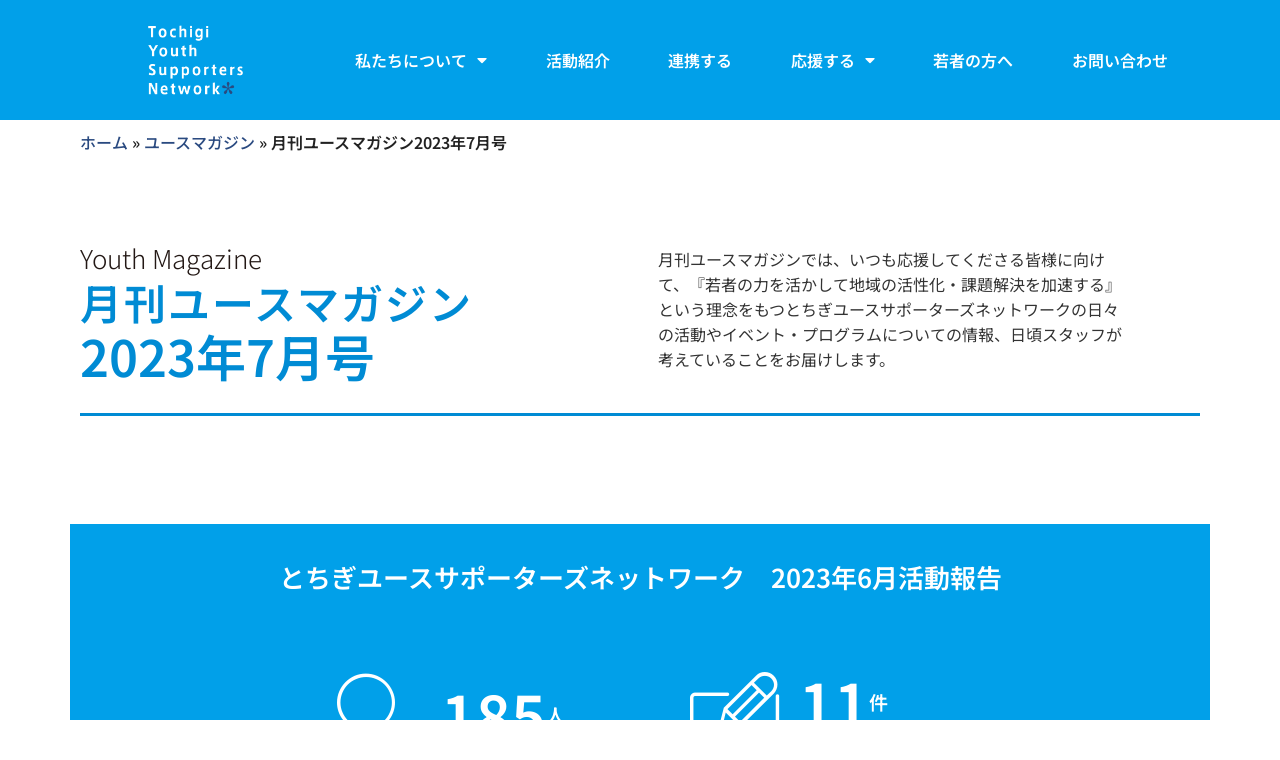

--- FILE ---
content_type: text/html; charset=UTF-8
request_url: https://tochigi-ysn.net/ysn-magazine/202307/
body_size: 29358
content:
<!DOCTYPE html>
<html dir="ltr" lang="ja" prefix="og: https://ogp.me/ns#">
<head>
	<meta charset="UTF-8">
	<title>月刊ユースマガジン2023年7月号 - NPO法人 とちぎユースサポーターズネットワーク</title>
	<style>img:is([sizes="auto" i], [sizes^="auto," i]) { contain-intrinsic-size: 3000px 1500px }</style>
	
		<!-- All in One SEO 4.9.0 - aioseo.com -->
	<meta name="description" content="Youth Magazine 月刊ユースマガジン 2023年7月号 月刊ユースマガジンでは、いつも応援してくだ" />
	<meta name="robots" content="max-image-preview:large" />
	<meta name="author" content="貴也渡邊"/>
	<link rel="canonical" href="https://tochigi-ysn.net/ysn-magazine/202307/" />
	<meta name="generator" content="All in One SEO (AIOSEO) 4.9.0" />

		<!-- Google tag (gtag.js) -->
<script async src="https://www.googletagmanager.com/gtag/js?id=UA-29070579-1"></script>
<script>
 window.dataLayer = window.dataLayer || [];
 function gtag(){dataLayer.push(arguments);}
 gtag('js', new Date());

 gtag('config', 'UA-29070579-1');
</script>
		<meta property="og:locale" content="ja_JP" />
		<meta property="og:site_name" content="NPO法人 とちぎユースサポーターズネットワーク - 地域×若者=とちぎの新しい物語" />
		<meta property="og:type" content="article" />
		<meta property="og:title" content="月刊ユースマガジン2023年7月号 - NPO法人 とちぎユースサポーターズネットワーク" />
		<meta property="og:description" content="Youth Magazine 月刊ユースマガジン 2023年7月号 月刊ユースマガジンでは、いつも応援してくだ" />
		<meta property="og:url" content="https://tochigi-ysn.net/ysn-magazine/202307/" />
		<meta property="og:image" content="https://tochigi-ysn.net/wp-content/uploads/2022/08/YSN-ogt-img-50.jpg" />
		<meta property="og:image:secure_url" content="https://tochigi-ysn.net/wp-content/uploads/2022/08/YSN-ogt-img-50.jpg" />
		<meta property="og:image:width" content="1027" />
		<meta property="og:image:height" content="494" />
		<meta property="article:published_time" content="2023-07-10T08:33:45+00:00" />
		<meta property="article:modified_time" content="2023-07-12T03:55:47+00:00" />
		<meta name="twitter:card" content="summary" />
		<meta name="twitter:title" content="月刊ユースマガジン2023年7月号 - NPO法人 とちぎユースサポーターズネットワーク" />
		<meta name="twitter:description" content="Youth Magazine 月刊ユースマガジン 2023年7月号 月刊ユースマガジンでは、いつも応援してくだ" />
		<meta name="twitter:image" content="https://tochigi-ysn.net/wp-content/uploads/2022/08/YSN-ogt-img-50.jpg" />
		<script type="application/ld+json" class="aioseo-schema">
			{"@context":"https:\/\/schema.org","@graph":[{"@type":"BlogPosting","@id":"https:\/\/tochigi-ysn.net\/ysn-magazine\/202307\/#blogposting","name":"\u6708\u520a\u30e6\u30fc\u30b9\u30de\u30ac\u30b8\u30f32023\u5e747\u6708\u53f7 - NPO\u6cd5\u4eba \u3068\u3061\u304e\u30e6\u30fc\u30b9\u30b5\u30dd\u30fc\u30bf\u30fc\u30ba\u30cd\u30c3\u30c8\u30ef\u30fc\u30af","headline":"\u6708\u520a\u30e6\u30fc\u30b9\u30de\u30ac\u30b8\u30f32023\u5e747\u6708\u53f7","author":{"@id":"https:\/\/tochigi-ysn.net\/author\/watanabe\/#author"},"publisher":{"@id":"https:\/\/tochigi-ysn.net\/#organization"},"image":{"@type":"ImageObject","url":"https:\/\/tochigi-ysn.net\/wp-content\/uploads\/2022\/09\/youthmagazine.jpg","width":1207,"height":636},"datePublished":"2023-07-10T17:33:45+09:00","dateModified":"2023-07-12T12:55:47+09:00","inLanguage":"ja","mainEntityOfPage":{"@id":"https:\/\/tochigi-ysn.net\/ysn-magazine\/202307\/#webpage"},"isPartOf":{"@id":"https:\/\/tochigi-ysn.net\/ysn-magazine\/202307\/#webpage"},"articleSection":"\u30e6\u30fc\u30b9\u30de\u30ac\u30b8\u30f3"},{"@type":"BreadcrumbList","@id":"https:\/\/tochigi-ysn.net\/ysn-magazine\/202307\/#breadcrumblist","itemListElement":[{"@type":"ListItem","@id":"https:\/\/tochigi-ysn.net#listItem","position":1,"name":"\u30db\u30fc\u30e0","item":"https:\/\/tochigi-ysn.net","nextItem":{"@type":"ListItem","@id":"https:\/\/tochigi-ysn.net\/category\/ysn-magazine\/#listItem","name":"\u30e6\u30fc\u30b9\u30de\u30ac\u30b8\u30f3"}},{"@type":"ListItem","@id":"https:\/\/tochigi-ysn.net\/category\/ysn-magazine\/#listItem","position":2,"name":"\u30e6\u30fc\u30b9\u30de\u30ac\u30b8\u30f3","item":"https:\/\/tochigi-ysn.net\/category\/ysn-magazine\/","nextItem":{"@type":"ListItem","@id":"https:\/\/tochigi-ysn.net\/ysn-magazine\/202307\/#listItem","name":"\u6708\u520a\u30e6\u30fc\u30b9\u30de\u30ac\u30b8\u30f32023\u5e747\u6708\u53f7"},"previousItem":{"@type":"ListItem","@id":"https:\/\/tochigi-ysn.net#listItem","name":"\u30db\u30fc\u30e0"}},{"@type":"ListItem","@id":"https:\/\/tochigi-ysn.net\/ysn-magazine\/202307\/#listItem","position":3,"name":"\u6708\u520a\u30e6\u30fc\u30b9\u30de\u30ac\u30b8\u30f32023\u5e747\u6708\u53f7","previousItem":{"@type":"ListItem","@id":"https:\/\/tochigi-ysn.net\/category\/ysn-magazine\/#listItem","name":"\u30e6\u30fc\u30b9\u30de\u30ac\u30b8\u30f3"}}]},{"@type":"Organization","@id":"https:\/\/tochigi-ysn.net\/#organization","name":"NPO\u6cd5\u4eba \u3068\u3061\u304e\u30e6\u30fc\u30b9\u30b5\u30dd\u30fc\u30bf\u30fc\u30ba\u30cd\u30c3\u30c8\u30ef\u30fc\u30af","description":"\u5730\u57df\u00d7\u82e5\u8005=\u3068\u3061\u304e\u306e\u65b0\u3057\u3044\u7269\u8a9e","url":"https:\/\/tochigi-ysn.net\/","logo":{"@type":"ImageObject","url":"https:\/\/tochigi-ysn.net\/wp-content\/uploads\/2022\/08\/YSN-ogt-img-50.jpg","@id":"https:\/\/tochigi-ysn.net\/ysn-magazine\/202307\/#organizationLogo","width":1027,"height":494,"caption":"\u3068\u3061\u304e\u30e6\u30fc\u30b9\u30b5\u30dd\u30fc\u30bf\u30fc\u30ba\u30cd\u30c3\u30c8\u30ef\u30fc\u30af"},"image":{"@id":"https:\/\/tochigi-ysn.net\/ysn-magazine\/202307\/#organizationLogo"}},{"@type":"Person","@id":"https:\/\/tochigi-ysn.net\/author\/watanabe\/#author","url":"https:\/\/tochigi-ysn.net\/author\/watanabe\/","name":"\u8cb4\u4e5f\u6e21\u908a","image":{"@type":"ImageObject","@id":"https:\/\/tochigi-ysn.net\/ysn-magazine\/202307\/#authorImage","url":"https:\/\/secure.gravatar.com\/avatar\/310c0b42e0674865c488c02eb4835c1aafba4b8ec9f94c169069cabfdafe8abd?s=96&d=mm&r=g","width":96,"height":96,"caption":"\u8cb4\u4e5f\u6e21\u908a"}},{"@type":"WebPage","@id":"https:\/\/tochigi-ysn.net\/ysn-magazine\/202307\/#webpage","url":"https:\/\/tochigi-ysn.net\/ysn-magazine\/202307\/","name":"\u6708\u520a\u30e6\u30fc\u30b9\u30de\u30ac\u30b8\u30f32023\u5e747\u6708\u53f7 - NPO\u6cd5\u4eba \u3068\u3061\u304e\u30e6\u30fc\u30b9\u30b5\u30dd\u30fc\u30bf\u30fc\u30ba\u30cd\u30c3\u30c8\u30ef\u30fc\u30af","description":"Youth Magazine \u6708\u520a\u30e6\u30fc\u30b9\u30de\u30ac\u30b8\u30f3 2023\u5e747\u6708\u53f7 \u6708\u520a\u30e6\u30fc\u30b9\u30de\u30ac\u30b8\u30f3\u3067\u306f\u3001\u3044\u3064\u3082\u5fdc\u63f4\u3057\u3066\u304f\u3060","inLanguage":"ja","isPartOf":{"@id":"https:\/\/tochigi-ysn.net\/#website"},"breadcrumb":{"@id":"https:\/\/tochigi-ysn.net\/ysn-magazine\/202307\/#breadcrumblist"},"author":{"@id":"https:\/\/tochigi-ysn.net\/author\/watanabe\/#author"},"creator":{"@id":"https:\/\/tochigi-ysn.net\/author\/watanabe\/#author"},"image":{"@type":"ImageObject","url":"https:\/\/tochigi-ysn.net\/wp-content\/uploads\/2022\/09\/youthmagazine.jpg","@id":"https:\/\/tochigi-ysn.net\/ysn-magazine\/202307\/#mainImage","width":1207,"height":636},"primaryImageOfPage":{"@id":"https:\/\/tochigi-ysn.net\/ysn-magazine\/202307\/#mainImage"},"datePublished":"2023-07-10T17:33:45+09:00","dateModified":"2023-07-12T12:55:47+09:00"},{"@type":"WebSite","@id":"https:\/\/tochigi-ysn.net\/#website","url":"https:\/\/tochigi-ysn.net\/","name":"NPO\u6cd5\u4eba \u3068\u3061\u304e\u30e6\u30fc\u30b9\u30b5\u30dd\u30fc\u30bf\u30fc\u30ba\u30cd\u30c3\u30c8\u30ef\u30fc\u30af","description":"\u5730\u57df\u00d7\u82e5\u8005=\u3068\u3061\u304e\u306e\u65b0\u3057\u3044\u7269\u8a9e","inLanguage":"ja","publisher":{"@id":"https:\/\/tochigi-ysn.net\/#organization"}}]}
		</script>
		<!-- All in One SEO -->

<meta name="viewport" content="width=device-width, initial-scale=1"><link rel='dns-prefetch' href='//www.googletagmanager.com' />
<link rel="alternate" type="application/rss+xml" title="NPO法人 とちぎユースサポーターズネットワーク &raquo; フィード" href="https://tochigi-ysn.net/feed/" />
<link rel="alternate" type="application/rss+xml" title="NPO法人 とちぎユースサポーターズネットワーク &raquo; コメントフィード" href="https://tochigi-ysn.net/comments/feed/" />
<link rel="alternate" type="application/rss+xml" title="NPO法人 とちぎユースサポーターズネットワーク &raquo; 月刊ユースマガジン2023年7月号 のコメントのフィード" href="https://tochigi-ysn.net/ysn-magazine/202307/feed/" />
		<!-- This site uses the Google Analytics by MonsterInsights plugin v8.26.0 - Using Analytics tracking - https://www.monsterinsights.com/ -->
							<script src="//www.googletagmanager.com/gtag/js?id=G-Q0PLYRVXGJ"  data-cfasync="false" data-wpfc-render="false" async></script>
			<script data-cfasync="false" data-wpfc-render="false">
				var mi_version = '8.26.0';
				var mi_track_user = true;
				var mi_no_track_reason = '';
								var MonsterInsightsDefaultLocations = {"page_location":"https:\/\/tochigi-ysn.net\/ysn-magazine\/202307\/"};
				if ( typeof MonsterInsightsPrivacyGuardFilter === 'function' ) {
					var MonsterInsightsLocations = (typeof MonsterInsightsExcludeQuery === 'object') ? MonsterInsightsPrivacyGuardFilter( MonsterInsightsExcludeQuery ) : MonsterInsightsPrivacyGuardFilter( MonsterInsightsDefaultLocations );
				} else {
					var MonsterInsightsLocations = (typeof MonsterInsightsExcludeQuery === 'object') ? MonsterInsightsExcludeQuery : MonsterInsightsDefaultLocations;
				}

								var disableStrs = [
										'ga-disable-G-Q0PLYRVXGJ',
									];

				/* Function to detect opted out users */
				function __gtagTrackerIsOptedOut() {
					for (var index = 0; index < disableStrs.length; index++) {
						if (document.cookie.indexOf(disableStrs[index] + '=true') > -1) {
							return true;
						}
					}

					return false;
				}

				/* Disable tracking if the opt-out cookie exists. */
				if (__gtagTrackerIsOptedOut()) {
					for (var index = 0; index < disableStrs.length; index++) {
						window[disableStrs[index]] = true;
					}
				}

				/* Opt-out function */
				function __gtagTrackerOptout() {
					for (var index = 0; index < disableStrs.length; index++) {
						document.cookie = disableStrs[index] + '=true; expires=Thu, 31 Dec 2099 23:59:59 UTC; path=/';
						window[disableStrs[index]] = true;
					}
				}

				if ('undefined' === typeof gaOptout) {
					function gaOptout() {
						__gtagTrackerOptout();
					}
				}
								window.dataLayer = window.dataLayer || [];

				window.MonsterInsightsDualTracker = {
					helpers: {},
					trackers: {},
				};
				if (mi_track_user) {
					function __gtagDataLayer() {
						dataLayer.push(arguments);
					}

					function __gtagTracker(type, name, parameters) {
						if (!parameters) {
							parameters = {};
						}

						if (parameters.send_to) {
							__gtagDataLayer.apply(null, arguments);
							return;
						}

						if (type === 'event') {
														parameters.send_to = monsterinsights_frontend.v4_id;
							var hookName = name;
							if (typeof parameters['event_category'] !== 'undefined') {
								hookName = parameters['event_category'] + ':' + name;
							}

							if (typeof MonsterInsightsDualTracker.trackers[hookName] !== 'undefined') {
								MonsterInsightsDualTracker.trackers[hookName](parameters);
							} else {
								__gtagDataLayer('event', name, parameters);
							}
							
						} else {
							__gtagDataLayer.apply(null, arguments);
						}
					}

					__gtagTracker('js', new Date());
					__gtagTracker('set', {
						'developer_id.dZGIzZG': true,
											});
					if ( MonsterInsightsLocations.page_location ) {
						__gtagTracker('set', MonsterInsightsLocations);
					}
										__gtagTracker('config', 'G-Q0PLYRVXGJ', {"forceSSL":"true","link_attribution":"true"} );
															window.gtag = __gtagTracker;										(function () {
						/* https://developers.google.com/analytics/devguides/collection/analyticsjs/ */
						/* ga and __gaTracker compatibility shim. */
						var noopfn = function () {
							return null;
						};
						var newtracker = function () {
							return new Tracker();
						};
						var Tracker = function () {
							return null;
						};
						var p = Tracker.prototype;
						p.get = noopfn;
						p.set = noopfn;
						p.send = function () {
							var args = Array.prototype.slice.call(arguments);
							args.unshift('send');
							__gaTracker.apply(null, args);
						};
						var __gaTracker = function () {
							var len = arguments.length;
							if (len === 0) {
								return;
							}
							var f = arguments[len - 1];
							if (typeof f !== 'object' || f === null || typeof f.hitCallback !== 'function') {
								if ('send' === arguments[0]) {
									var hitConverted, hitObject = false, action;
									if ('event' === arguments[1]) {
										if ('undefined' !== typeof arguments[3]) {
											hitObject = {
												'eventAction': arguments[3],
												'eventCategory': arguments[2],
												'eventLabel': arguments[4],
												'value': arguments[5] ? arguments[5] : 1,
											}
										}
									}
									if ('pageview' === arguments[1]) {
										if ('undefined' !== typeof arguments[2]) {
											hitObject = {
												'eventAction': 'page_view',
												'page_path': arguments[2],
											}
										}
									}
									if (typeof arguments[2] === 'object') {
										hitObject = arguments[2];
									}
									if (typeof arguments[5] === 'object') {
										Object.assign(hitObject, arguments[5]);
									}
									if ('undefined' !== typeof arguments[1].hitType) {
										hitObject = arguments[1];
										if ('pageview' === hitObject.hitType) {
											hitObject.eventAction = 'page_view';
										}
									}
									if (hitObject) {
										action = 'timing' === arguments[1].hitType ? 'timing_complete' : hitObject.eventAction;
										hitConverted = mapArgs(hitObject);
										__gtagTracker('event', action, hitConverted);
									}
								}
								return;
							}

							function mapArgs(args) {
								var arg, hit = {};
								var gaMap = {
									'eventCategory': 'event_category',
									'eventAction': 'event_action',
									'eventLabel': 'event_label',
									'eventValue': 'event_value',
									'nonInteraction': 'non_interaction',
									'timingCategory': 'event_category',
									'timingVar': 'name',
									'timingValue': 'value',
									'timingLabel': 'event_label',
									'page': 'page_path',
									'location': 'page_location',
									'title': 'page_title',
									'referrer' : 'page_referrer',
								};
								for (arg in args) {
																		if (!(!args.hasOwnProperty(arg) || !gaMap.hasOwnProperty(arg))) {
										hit[gaMap[arg]] = args[arg];
									} else {
										hit[arg] = args[arg];
									}
								}
								return hit;
							}

							try {
								f.hitCallback();
							} catch (ex) {
							}
						};
						__gaTracker.create = newtracker;
						__gaTracker.getByName = newtracker;
						__gaTracker.getAll = function () {
							return [];
						};
						__gaTracker.remove = noopfn;
						__gaTracker.loaded = true;
						window['__gaTracker'] = __gaTracker;
					})();
									} else {
										console.log("");
					(function () {
						function __gtagTracker() {
							return null;
						}

						window['__gtagTracker'] = __gtagTracker;
						window['gtag'] = __gtagTracker;
					})();
									}
			</script>
				<!-- / Google Analytics by MonsterInsights -->
		<script>
window._wpemojiSettings = {"baseUrl":"https:\/\/s.w.org\/images\/core\/emoji\/16.0.1\/72x72\/","ext":".png","svgUrl":"https:\/\/s.w.org\/images\/core\/emoji\/16.0.1\/svg\/","svgExt":".svg","source":{"concatemoji":"https:\/\/tochigi-ysn.net\/wp-includes\/js\/wp-emoji-release.min.js?ver=6.8.3"}};
/*! This file is auto-generated */
!function(s,n){var o,i,e;function c(e){try{var t={supportTests:e,timestamp:(new Date).valueOf()};sessionStorage.setItem(o,JSON.stringify(t))}catch(e){}}function p(e,t,n){e.clearRect(0,0,e.canvas.width,e.canvas.height),e.fillText(t,0,0);var t=new Uint32Array(e.getImageData(0,0,e.canvas.width,e.canvas.height).data),a=(e.clearRect(0,0,e.canvas.width,e.canvas.height),e.fillText(n,0,0),new Uint32Array(e.getImageData(0,0,e.canvas.width,e.canvas.height).data));return t.every(function(e,t){return e===a[t]})}function u(e,t){e.clearRect(0,0,e.canvas.width,e.canvas.height),e.fillText(t,0,0);for(var n=e.getImageData(16,16,1,1),a=0;a<n.data.length;a++)if(0!==n.data[a])return!1;return!0}function f(e,t,n,a){switch(t){case"flag":return n(e,"\ud83c\udff3\ufe0f\u200d\u26a7\ufe0f","\ud83c\udff3\ufe0f\u200b\u26a7\ufe0f")?!1:!n(e,"\ud83c\udde8\ud83c\uddf6","\ud83c\udde8\u200b\ud83c\uddf6")&&!n(e,"\ud83c\udff4\udb40\udc67\udb40\udc62\udb40\udc65\udb40\udc6e\udb40\udc67\udb40\udc7f","\ud83c\udff4\u200b\udb40\udc67\u200b\udb40\udc62\u200b\udb40\udc65\u200b\udb40\udc6e\u200b\udb40\udc67\u200b\udb40\udc7f");case"emoji":return!a(e,"\ud83e\udedf")}return!1}function g(e,t,n,a){var r="undefined"!=typeof WorkerGlobalScope&&self instanceof WorkerGlobalScope?new OffscreenCanvas(300,150):s.createElement("canvas"),o=r.getContext("2d",{willReadFrequently:!0}),i=(o.textBaseline="top",o.font="600 32px Arial",{});return e.forEach(function(e){i[e]=t(o,e,n,a)}),i}function t(e){var t=s.createElement("script");t.src=e,t.defer=!0,s.head.appendChild(t)}"undefined"!=typeof Promise&&(o="wpEmojiSettingsSupports",i=["flag","emoji"],n.supports={everything:!0,everythingExceptFlag:!0},e=new Promise(function(e){s.addEventListener("DOMContentLoaded",e,{once:!0})}),new Promise(function(t){var n=function(){try{var e=JSON.parse(sessionStorage.getItem(o));if("object"==typeof e&&"number"==typeof e.timestamp&&(new Date).valueOf()<e.timestamp+604800&&"object"==typeof e.supportTests)return e.supportTests}catch(e){}return null}();if(!n){if("undefined"!=typeof Worker&&"undefined"!=typeof OffscreenCanvas&&"undefined"!=typeof URL&&URL.createObjectURL&&"undefined"!=typeof Blob)try{var e="postMessage("+g.toString()+"("+[JSON.stringify(i),f.toString(),p.toString(),u.toString()].join(",")+"));",a=new Blob([e],{type:"text/javascript"}),r=new Worker(URL.createObjectURL(a),{name:"wpTestEmojiSupports"});return void(r.onmessage=function(e){c(n=e.data),r.terminate(),t(n)})}catch(e){}c(n=g(i,f,p,u))}t(n)}).then(function(e){for(var t in e)n.supports[t]=e[t],n.supports.everything=n.supports.everything&&n.supports[t],"flag"!==t&&(n.supports.everythingExceptFlag=n.supports.everythingExceptFlag&&n.supports[t]);n.supports.everythingExceptFlag=n.supports.everythingExceptFlag&&!n.supports.flag,n.DOMReady=!1,n.readyCallback=function(){n.DOMReady=!0}}).then(function(){return e}).then(function(){var e;n.supports.everything||(n.readyCallback(),(e=n.source||{}).concatemoji?t(e.concatemoji):e.wpemoji&&e.twemoji&&(t(e.twemoji),t(e.wpemoji)))}))}((window,document),window._wpemojiSettings);
</script>
<link rel='stylesheet' id='premium-addons-css' href='https://tochigi-ysn.net/wp-content/plugins/premium-addons-for-elementor/assets/frontend/min-css/premium-addons.min.css?ver=4.11.49' media='all' />
<style id='wp-emoji-styles-inline-css'>

	img.wp-smiley, img.emoji {
		display: inline !important;
		border: none !important;
		box-shadow: none !important;
		height: 1em !important;
		width: 1em !important;
		margin: 0 0.07em !important;
		vertical-align: -0.1em !important;
		background: none !important;
		padding: 0 !important;
	}
</style>
<style id='classic-theme-styles-inline-css'>
/*! This file is auto-generated */
.wp-block-button__link{color:#fff;background-color:#32373c;border-radius:9999px;box-shadow:none;text-decoration:none;padding:calc(.667em + 2px) calc(1.333em + 2px);font-size:1.125em}.wp-block-file__button{background:#32373c;color:#fff;text-decoration:none}
</style>
<link rel='stylesheet' id='aioseo/css/src/vue/standalone/blocks/table-of-contents/global.scss-css' href='https://tochigi-ysn.net/wp-content/plugins/all-in-one-seo-pack/dist/Lite/assets/css/table-of-contents/global.e90f6d47.css?ver=4.9.0' media='all' />
<style id='global-styles-inline-css'>
:root{--wp--preset--aspect-ratio--square: 1;--wp--preset--aspect-ratio--4-3: 4/3;--wp--preset--aspect-ratio--3-4: 3/4;--wp--preset--aspect-ratio--3-2: 3/2;--wp--preset--aspect-ratio--2-3: 2/3;--wp--preset--aspect-ratio--16-9: 16/9;--wp--preset--aspect-ratio--9-16: 9/16;--wp--preset--color--black: #000000;--wp--preset--color--cyan-bluish-gray: #abb8c3;--wp--preset--color--white: #ffffff;--wp--preset--color--pale-pink: #f78da7;--wp--preset--color--vivid-red: #cf2e2e;--wp--preset--color--luminous-vivid-orange: #ff6900;--wp--preset--color--luminous-vivid-amber: #fcb900;--wp--preset--color--light-green-cyan: #7bdcb5;--wp--preset--color--vivid-green-cyan: #00d084;--wp--preset--color--pale-cyan-blue: #8ed1fc;--wp--preset--color--vivid-cyan-blue: #0693e3;--wp--preset--color--vivid-purple: #9b51e0;--wp--preset--color--contrast: var(--contrast);--wp--preset--color--contrast-2: var(--contrast-2);--wp--preset--color--contrast-3: var(--contrast-3);--wp--preset--color--base: var(--base);--wp--preset--color--base-2: var(--base-2);--wp--preset--color--base-3: var(--base-3);--wp--preset--color--accent: var(--accent);--wp--preset--gradient--vivid-cyan-blue-to-vivid-purple: linear-gradient(135deg,rgba(6,147,227,1) 0%,rgb(155,81,224) 100%);--wp--preset--gradient--light-green-cyan-to-vivid-green-cyan: linear-gradient(135deg,rgb(122,220,180) 0%,rgb(0,208,130) 100%);--wp--preset--gradient--luminous-vivid-amber-to-luminous-vivid-orange: linear-gradient(135deg,rgba(252,185,0,1) 0%,rgba(255,105,0,1) 100%);--wp--preset--gradient--luminous-vivid-orange-to-vivid-red: linear-gradient(135deg,rgba(255,105,0,1) 0%,rgb(207,46,46) 100%);--wp--preset--gradient--very-light-gray-to-cyan-bluish-gray: linear-gradient(135deg,rgb(238,238,238) 0%,rgb(169,184,195) 100%);--wp--preset--gradient--cool-to-warm-spectrum: linear-gradient(135deg,rgb(74,234,220) 0%,rgb(151,120,209) 20%,rgb(207,42,186) 40%,rgb(238,44,130) 60%,rgb(251,105,98) 80%,rgb(254,248,76) 100%);--wp--preset--gradient--blush-light-purple: linear-gradient(135deg,rgb(255,206,236) 0%,rgb(152,150,240) 100%);--wp--preset--gradient--blush-bordeaux: linear-gradient(135deg,rgb(254,205,165) 0%,rgb(254,45,45) 50%,rgb(107,0,62) 100%);--wp--preset--gradient--luminous-dusk: linear-gradient(135deg,rgb(255,203,112) 0%,rgb(199,81,192) 50%,rgb(65,88,208) 100%);--wp--preset--gradient--pale-ocean: linear-gradient(135deg,rgb(255,245,203) 0%,rgb(182,227,212) 50%,rgb(51,167,181) 100%);--wp--preset--gradient--electric-grass: linear-gradient(135deg,rgb(202,248,128) 0%,rgb(113,206,126) 100%);--wp--preset--gradient--midnight: linear-gradient(135deg,rgb(2,3,129) 0%,rgb(40,116,252) 100%);--wp--preset--font-size--small: 13px;--wp--preset--font-size--medium: 20px;--wp--preset--font-size--large: 36px;--wp--preset--font-size--x-large: 42px;--wp--preset--spacing--20: 0.44rem;--wp--preset--spacing--30: 0.67rem;--wp--preset--spacing--40: 1rem;--wp--preset--spacing--50: 1.5rem;--wp--preset--spacing--60: 2.25rem;--wp--preset--spacing--70: 3.38rem;--wp--preset--spacing--80: 5.06rem;--wp--preset--shadow--natural: 6px 6px 9px rgba(0, 0, 0, 0.2);--wp--preset--shadow--deep: 12px 12px 50px rgba(0, 0, 0, 0.4);--wp--preset--shadow--sharp: 6px 6px 0px rgba(0, 0, 0, 0.2);--wp--preset--shadow--outlined: 6px 6px 0px -3px rgba(255, 255, 255, 1), 6px 6px rgba(0, 0, 0, 1);--wp--preset--shadow--crisp: 6px 6px 0px rgba(0, 0, 0, 1);}:where(.is-layout-flex){gap: 0.5em;}:where(.is-layout-grid){gap: 0.5em;}body .is-layout-flex{display: flex;}.is-layout-flex{flex-wrap: wrap;align-items: center;}.is-layout-flex > :is(*, div){margin: 0;}body .is-layout-grid{display: grid;}.is-layout-grid > :is(*, div){margin: 0;}:where(.wp-block-columns.is-layout-flex){gap: 2em;}:where(.wp-block-columns.is-layout-grid){gap: 2em;}:where(.wp-block-post-template.is-layout-flex){gap: 1.25em;}:where(.wp-block-post-template.is-layout-grid){gap: 1.25em;}.has-black-color{color: var(--wp--preset--color--black) !important;}.has-cyan-bluish-gray-color{color: var(--wp--preset--color--cyan-bluish-gray) !important;}.has-white-color{color: var(--wp--preset--color--white) !important;}.has-pale-pink-color{color: var(--wp--preset--color--pale-pink) !important;}.has-vivid-red-color{color: var(--wp--preset--color--vivid-red) !important;}.has-luminous-vivid-orange-color{color: var(--wp--preset--color--luminous-vivid-orange) !important;}.has-luminous-vivid-amber-color{color: var(--wp--preset--color--luminous-vivid-amber) !important;}.has-light-green-cyan-color{color: var(--wp--preset--color--light-green-cyan) !important;}.has-vivid-green-cyan-color{color: var(--wp--preset--color--vivid-green-cyan) !important;}.has-pale-cyan-blue-color{color: var(--wp--preset--color--pale-cyan-blue) !important;}.has-vivid-cyan-blue-color{color: var(--wp--preset--color--vivid-cyan-blue) !important;}.has-vivid-purple-color{color: var(--wp--preset--color--vivid-purple) !important;}.has-black-background-color{background-color: var(--wp--preset--color--black) !important;}.has-cyan-bluish-gray-background-color{background-color: var(--wp--preset--color--cyan-bluish-gray) !important;}.has-white-background-color{background-color: var(--wp--preset--color--white) !important;}.has-pale-pink-background-color{background-color: var(--wp--preset--color--pale-pink) !important;}.has-vivid-red-background-color{background-color: var(--wp--preset--color--vivid-red) !important;}.has-luminous-vivid-orange-background-color{background-color: var(--wp--preset--color--luminous-vivid-orange) !important;}.has-luminous-vivid-amber-background-color{background-color: var(--wp--preset--color--luminous-vivid-amber) !important;}.has-light-green-cyan-background-color{background-color: var(--wp--preset--color--light-green-cyan) !important;}.has-vivid-green-cyan-background-color{background-color: var(--wp--preset--color--vivid-green-cyan) !important;}.has-pale-cyan-blue-background-color{background-color: var(--wp--preset--color--pale-cyan-blue) !important;}.has-vivid-cyan-blue-background-color{background-color: var(--wp--preset--color--vivid-cyan-blue) !important;}.has-vivid-purple-background-color{background-color: var(--wp--preset--color--vivid-purple) !important;}.has-black-border-color{border-color: var(--wp--preset--color--black) !important;}.has-cyan-bluish-gray-border-color{border-color: var(--wp--preset--color--cyan-bluish-gray) !important;}.has-white-border-color{border-color: var(--wp--preset--color--white) !important;}.has-pale-pink-border-color{border-color: var(--wp--preset--color--pale-pink) !important;}.has-vivid-red-border-color{border-color: var(--wp--preset--color--vivid-red) !important;}.has-luminous-vivid-orange-border-color{border-color: var(--wp--preset--color--luminous-vivid-orange) !important;}.has-luminous-vivid-amber-border-color{border-color: var(--wp--preset--color--luminous-vivid-amber) !important;}.has-light-green-cyan-border-color{border-color: var(--wp--preset--color--light-green-cyan) !important;}.has-vivid-green-cyan-border-color{border-color: var(--wp--preset--color--vivid-green-cyan) !important;}.has-pale-cyan-blue-border-color{border-color: var(--wp--preset--color--pale-cyan-blue) !important;}.has-vivid-cyan-blue-border-color{border-color: var(--wp--preset--color--vivid-cyan-blue) !important;}.has-vivid-purple-border-color{border-color: var(--wp--preset--color--vivid-purple) !important;}.has-vivid-cyan-blue-to-vivid-purple-gradient-background{background: var(--wp--preset--gradient--vivid-cyan-blue-to-vivid-purple) !important;}.has-light-green-cyan-to-vivid-green-cyan-gradient-background{background: var(--wp--preset--gradient--light-green-cyan-to-vivid-green-cyan) !important;}.has-luminous-vivid-amber-to-luminous-vivid-orange-gradient-background{background: var(--wp--preset--gradient--luminous-vivid-amber-to-luminous-vivid-orange) !important;}.has-luminous-vivid-orange-to-vivid-red-gradient-background{background: var(--wp--preset--gradient--luminous-vivid-orange-to-vivid-red) !important;}.has-very-light-gray-to-cyan-bluish-gray-gradient-background{background: var(--wp--preset--gradient--very-light-gray-to-cyan-bluish-gray) !important;}.has-cool-to-warm-spectrum-gradient-background{background: var(--wp--preset--gradient--cool-to-warm-spectrum) !important;}.has-blush-light-purple-gradient-background{background: var(--wp--preset--gradient--blush-light-purple) !important;}.has-blush-bordeaux-gradient-background{background: var(--wp--preset--gradient--blush-bordeaux) !important;}.has-luminous-dusk-gradient-background{background: var(--wp--preset--gradient--luminous-dusk) !important;}.has-pale-ocean-gradient-background{background: var(--wp--preset--gradient--pale-ocean) !important;}.has-electric-grass-gradient-background{background: var(--wp--preset--gradient--electric-grass) !important;}.has-midnight-gradient-background{background: var(--wp--preset--gradient--midnight) !important;}.has-small-font-size{font-size: var(--wp--preset--font-size--small) !important;}.has-medium-font-size{font-size: var(--wp--preset--font-size--medium) !important;}.has-large-font-size{font-size: var(--wp--preset--font-size--large) !important;}.has-x-large-font-size{font-size: var(--wp--preset--font-size--x-large) !important;}
:where(.wp-block-post-template.is-layout-flex){gap: 1.25em;}:where(.wp-block-post-template.is-layout-grid){gap: 1.25em;}
:where(.wp-block-columns.is-layout-flex){gap: 2em;}:where(.wp-block-columns.is-layout-grid){gap: 2em;}
:root :where(.wp-block-pullquote){font-size: 1.5em;line-height: 1.6;}
</style>
<link rel='stylesheet' id='generate-comments-css' href='https://tochigi-ysn.net/wp-content/themes/generatepress/assets/css/components/comments.min.css?ver=3.6.0' media='all' />
<link rel='stylesheet' id='generate-style-css' href='https://tochigi-ysn.net/wp-content/themes/generatepress/assets/css/main.min.css?ver=3.6.0' media='all' />
<style id='generate-style-inline-css'>
body{background-color:var(--base-2);color:var(--contrast);}a{color:var(--accent);}a{text-decoration:underline;}.entry-title a, .site-branding a, a.button, .wp-block-button__link, .main-navigation a{text-decoration:none;}a:hover, a:focus, a:active{color:var(--contrast);}.wp-block-group__inner-container{max-width:1200px;margin-left:auto;margin-right:auto;}:root{--contrast:#222222;--contrast-2:#575760;--contrast-3:#b2b2be;--base:#f0f0f0;--base-2:#f7f8f9;--base-3:#ffffff;--accent:#1e73be;}:root .has-contrast-color{color:var(--contrast);}:root .has-contrast-background-color{background-color:var(--contrast);}:root .has-contrast-2-color{color:var(--contrast-2);}:root .has-contrast-2-background-color{background-color:var(--contrast-2);}:root .has-contrast-3-color{color:var(--contrast-3);}:root .has-contrast-3-background-color{background-color:var(--contrast-3);}:root .has-base-color{color:var(--base);}:root .has-base-background-color{background-color:var(--base);}:root .has-base-2-color{color:var(--base-2);}:root .has-base-2-background-color{background-color:var(--base-2);}:root .has-base-3-color{color:var(--base-3);}:root .has-base-3-background-color{background-color:var(--base-3);}:root .has-accent-color{color:var(--accent);}:root .has-accent-background-color{background-color:var(--accent);}.top-bar{background-color:#636363;color:#ffffff;}.top-bar a{color:#ffffff;}.top-bar a:hover{color:#303030;}.site-header{background-color:var(--base-3);}.main-title a,.main-title a:hover{color:var(--contrast);}.site-description{color:var(--contrast-2);}.mobile-menu-control-wrapper .menu-toggle,.mobile-menu-control-wrapper .menu-toggle:hover,.mobile-menu-control-wrapper .menu-toggle:focus,.has-inline-mobile-toggle #site-navigation.toggled{background-color:rgba(0, 0, 0, 0.02);}.main-navigation,.main-navigation ul ul{background-color:var(--base-3);}.main-navigation .main-nav ul li a, .main-navigation .menu-toggle, .main-navigation .menu-bar-items{color:var(--contrast);}.main-navigation .main-nav ul li:not([class*="current-menu-"]):hover > a, .main-navigation .main-nav ul li:not([class*="current-menu-"]):focus > a, .main-navigation .main-nav ul li.sfHover:not([class*="current-menu-"]) > a, .main-navigation .menu-bar-item:hover > a, .main-navigation .menu-bar-item.sfHover > a{color:var(--accent);}button.menu-toggle:hover,button.menu-toggle:focus{color:var(--contrast);}.main-navigation .main-nav ul li[class*="current-menu-"] > a{color:var(--accent);}.navigation-search input[type="search"],.navigation-search input[type="search"]:active, .navigation-search input[type="search"]:focus, .main-navigation .main-nav ul li.search-item.active > a, .main-navigation .menu-bar-items .search-item.active > a{color:var(--accent);}.main-navigation ul ul{background-color:var(--base);}.separate-containers .inside-article, .separate-containers .comments-area, .separate-containers .page-header, .one-container .container, .separate-containers .paging-navigation, .inside-page-header{background-color:var(--base-3);}.entry-title a{color:var(--contrast);}.entry-title a:hover{color:var(--contrast-2);}.entry-meta{color:var(--contrast-2);}.sidebar .widget{background-color:var(--base-3);}.footer-widgets{background-color:var(--base-3);}.site-info{background-color:var(--base-3);}input[type="text"],input[type="email"],input[type="url"],input[type="password"],input[type="search"],input[type="tel"],input[type="number"],textarea,select{color:var(--contrast);background-color:var(--base-2);border-color:var(--base);}input[type="text"]:focus,input[type="email"]:focus,input[type="url"]:focus,input[type="password"]:focus,input[type="search"]:focus,input[type="tel"]:focus,input[type="number"]:focus,textarea:focus,select:focus{color:var(--contrast);background-color:var(--base-2);border-color:var(--contrast-3);}button,html input[type="button"],input[type="reset"],input[type="submit"],a.button,a.wp-block-button__link:not(.has-background){color:#ffffff;background-color:#55555e;}button:hover,html input[type="button"]:hover,input[type="reset"]:hover,input[type="submit"]:hover,a.button:hover,button:focus,html input[type="button"]:focus,input[type="reset"]:focus,input[type="submit"]:focus,a.button:focus,a.wp-block-button__link:not(.has-background):active,a.wp-block-button__link:not(.has-background):focus,a.wp-block-button__link:not(.has-background):hover{color:#ffffff;background-color:#3f4047;}a.generate-back-to-top{background-color:rgba( 0,0,0,0.4 );color:#ffffff;}a.generate-back-to-top:hover,a.generate-back-to-top:focus{background-color:rgba( 0,0,0,0.6 );color:#ffffff;}:root{--gp-search-modal-bg-color:var(--base-3);--gp-search-modal-text-color:var(--contrast);--gp-search-modal-overlay-bg-color:rgba(0,0,0,0.2);}@media (max-width:768px){.main-navigation .menu-bar-item:hover > a, .main-navigation .menu-bar-item.sfHover > a{background:none;color:var(--contrast);}}.nav-below-header .main-navigation .inside-navigation.grid-container, .nav-above-header .main-navigation .inside-navigation.grid-container{padding:0px 20px 0px 20px;}.site-main .wp-block-group__inner-container{padding:40px;}.separate-containers .paging-navigation{padding-top:20px;padding-bottom:20px;}.entry-content .alignwide, body:not(.no-sidebar) .entry-content .alignfull{margin-left:-40px;width:calc(100% + 80px);max-width:calc(100% + 80px);}.rtl .menu-item-has-children .dropdown-menu-toggle{padding-left:20px;}.rtl .main-navigation .main-nav ul li.menu-item-has-children > a{padding-right:20px;}@media (max-width:768px){.separate-containers .inside-article, .separate-containers .comments-area, .separate-containers .page-header, .separate-containers .paging-navigation, .one-container .site-content, .inside-page-header{padding:30px;}.site-main .wp-block-group__inner-container{padding:30px;}.inside-top-bar{padding-right:30px;padding-left:30px;}.inside-header{padding-right:30px;padding-left:30px;}.widget-area .widget{padding-top:30px;padding-right:30px;padding-bottom:30px;padding-left:30px;}.footer-widgets-container{padding-top:30px;padding-right:30px;padding-bottom:30px;padding-left:30px;}.inside-site-info{padding-right:30px;padding-left:30px;}.entry-content .alignwide, body:not(.no-sidebar) .entry-content .alignfull{margin-left:-30px;width:calc(100% + 60px);max-width:calc(100% + 60px);}.one-container .site-main .paging-navigation{margin-bottom:20px;}}/* End cached CSS */.is-right-sidebar{width:30%;}.is-left-sidebar{width:30%;}.site-content .content-area{width:70%;}@media (max-width:768px){.main-navigation .menu-toggle,.sidebar-nav-mobile:not(#sticky-placeholder){display:block;}.main-navigation ul,.gen-sidebar-nav,.main-navigation:not(.slideout-navigation):not(.toggled) .main-nav > ul,.has-inline-mobile-toggle #site-navigation .inside-navigation > *:not(.navigation-search):not(.main-nav){display:none;}.nav-align-right .inside-navigation,.nav-align-center .inside-navigation{justify-content:space-between;}.has-inline-mobile-toggle .mobile-menu-control-wrapper{display:flex;flex-wrap:wrap;}.has-inline-mobile-toggle .inside-header{flex-direction:row;text-align:left;flex-wrap:wrap;}.has-inline-mobile-toggle .header-widget,.has-inline-mobile-toggle #site-navigation{flex-basis:100%;}.nav-float-left .has-inline-mobile-toggle #site-navigation{order:10;}}
.elementor-template-full-width .site-content{display:block;}
</style>
<link rel='stylesheet' id='elementor-frontend-css' href='https://tochigi-ysn.net/wp-content/uploads/elementor/css/custom-frontend.min.css?ver=1763969796' media='all' />
<style id='elementor-frontend-inline-css'>
@-webkit-keyframes ha_fadeIn{0%{opacity:0}to{opacity:1}}@keyframes ha_fadeIn{0%{opacity:0}to{opacity:1}}@-webkit-keyframes ha_zoomIn{0%{opacity:0;-webkit-transform:scale3d(.3,.3,.3);transform:scale3d(.3,.3,.3)}50%{opacity:1}}@keyframes ha_zoomIn{0%{opacity:0;-webkit-transform:scale3d(.3,.3,.3);transform:scale3d(.3,.3,.3)}50%{opacity:1}}@-webkit-keyframes ha_rollIn{0%{opacity:0;-webkit-transform:translate3d(-100%,0,0) rotate3d(0,0,1,-120deg);transform:translate3d(-100%,0,0) rotate3d(0,0,1,-120deg)}to{opacity:1}}@keyframes ha_rollIn{0%{opacity:0;-webkit-transform:translate3d(-100%,0,0) rotate3d(0,0,1,-120deg);transform:translate3d(-100%,0,0) rotate3d(0,0,1,-120deg)}to{opacity:1}}@-webkit-keyframes ha_bounce{0%,20%,53%,to{-webkit-animation-timing-function:cubic-bezier(.215,.61,.355,1);animation-timing-function:cubic-bezier(.215,.61,.355,1)}40%,43%{-webkit-transform:translate3d(0,-30px,0) scaleY(1.1);transform:translate3d(0,-30px,0) scaleY(1.1);-webkit-animation-timing-function:cubic-bezier(.755,.05,.855,.06);animation-timing-function:cubic-bezier(.755,.05,.855,.06)}70%{-webkit-transform:translate3d(0,-15px,0) scaleY(1.05);transform:translate3d(0,-15px,0) scaleY(1.05);-webkit-animation-timing-function:cubic-bezier(.755,.05,.855,.06);animation-timing-function:cubic-bezier(.755,.05,.855,.06)}80%{-webkit-transition-timing-function:cubic-bezier(.215,.61,.355,1);transition-timing-function:cubic-bezier(.215,.61,.355,1);-webkit-transform:translate3d(0,0,0) scaleY(.95);transform:translate3d(0,0,0) scaleY(.95)}90%{-webkit-transform:translate3d(0,-4px,0) scaleY(1.02);transform:translate3d(0,-4px,0) scaleY(1.02)}}@keyframes ha_bounce{0%,20%,53%,to{-webkit-animation-timing-function:cubic-bezier(.215,.61,.355,1);animation-timing-function:cubic-bezier(.215,.61,.355,1)}40%,43%{-webkit-transform:translate3d(0,-30px,0) scaleY(1.1);transform:translate3d(0,-30px,0) scaleY(1.1);-webkit-animation-timing-function:cubic-bezier(.755,.05,.855,.06);animation-timing-function:cubic-bezier(.755,.05,.855,.06)}70%{-webkit-transform:translate3d(0,-15px,0) scaleY(1.05);transform:translate3d(0,-15px,0) scaleY(1.05);-webkit-animation-timing-function:cubic-bezier(.755,.05,.855,.06);animation-timing-function:cubic-bezier(.755,.05,.855,.06)}80%{-webkit-transition-timing-function:cubic-bezier(.215,.61,.355,1);transition-timing-function:cubic-bezier(.215,.61,.355,1);-webkit-transform:translate3d(0,0,0) scaleY(.95);transform:translate3d(0,0,0) scaleY(.95)}90%{-webkit-transform:translate3d(0,-4px,0) scaleY(1.02);transform:translate3d(0,-4px,0) scaleY(1.02)}}@-webkit-keyframes ha_bounceIn{0%,20%,40%,60%,80%,to{-webkit-animation-timing-function:cubic-bezier(.215,.61,.355,1);animation-timing-function:cubic-bezier(.215,.61,.355,1)}0%{opacity:0;-webkit-transform:scale3d(.3,.3,.3);transform:scale3d(.3,.3,.3)}20%{-webkit-transform:scale3d(1.1,1.1,1.1);transform:scale3d(1.1,1.1,1.1)}40%{-webkit-transform:scale3d(.9,.9,.9);transform:scale3d(.9,.9,.9)}60%{opacity:1;-webkit-transform:scale3d(1.03,1.03,1.03);transform:scale3d(1.03,1.03,1.03)}80%{-webkit-transform:scale3d(.97,.97,.97);transform:scale3d(.97,.97,.97)}to{opacity:1}}@keyframes ha_bounceIn{0%,20%,40%,60%,80%,to{-webkit-animation-timing-function:cubic-bezier(.215,.61,.355,1);animation-timing-function:cubic-bezier(.215,.61,.355,1)}0%{opacity:0;-webkit-transform:scale3d(.3,.3,.3);transform:scale3d(.3,.3,.3)}20%{-webkit-transform:scale3d(1.1,1.1,1.1);transform:scale3d(1.1,1.1,1.1)}40%{-webkit-transform:scale3d(.9,.9,.9);transform:scale3d(.9,.9,.9)}60%{opacity:1;-webkit-transform:scale3d(1.03,1.03,1.03);transform:scale3d(1.03,1.03,1.03)}80%{-webkit-transform:scale3d(.97,.97,.97);transform:scale3d(.97,.97,.97)}to{opacity:1}}@-webkit-keyframes ha_flipInX{0%{opacity:0;-webkit-transform:perspective(400px) rotate3d(1,0,0,90deg);transform:perspective(400px) rotate3d(1,0,0,90deg);-webkit-animation-timing-function:ease-in;animation-timing-function:ease-in}40%{-webkit-transform:perspective(400px) rotate3d(1,0,0,-20deg);transform:perspective(400px) rotate3d(1,0,0,-20deg);-webkit-animation-timing-function:ease-in;animation-timing-function:ease-in}60%{opacity:1;-webkit-transform:perspective(400px) rotate3d(1,0,0,10deg);transform:perspective(400px) rotate3d(1,0,0,10deg)}80%{-webkit-transform:perspective(400px) rotate3d(1,0,0,-5deg);transform:perspective(400px) rotate3d(1,0,0,-5deg)}}@keyframes ha_flipInX{0%{opacity:0;-webkit-transform:perspective(400px) rotate3d(1,0,0,90deg);transform:perspective(400px) rotate3d(1,0,0,90deg);-webkit-animation-timing-function:ease-in;animation-timing-function:ease-in}40%{-webkit-transform:perspective(400px) rotate3d(1,0,0,-20deg);transform:perspective(400px) rotate3d(1,0,0,-20deg);-webkit-animation-timing-function:ease-in;animation-timing-function:ease-in}60%{opacity:1;-webkit-transform:perspective(400px) rotate3d(1,0,0,10deg);transform:perspective(400px) rotate3d(1,0,0,10deg)}80%{-webkit-transform:perspective(400px) rotate3d(1,0,0,-5deg);transform:perspective(400px) rotate3d(1,0,0,-5deg)}}@-webkit-keyframes ha_flipInY{0%{opacity:0;-webkit-transform:perspective(400px) rotate3d(0,1,0,90deg);transform:perspective(400px) rotate3d(0,1,0,90deg);-webkit-animation-timing-function:ease-in;animation-timing-function:ease-in}40%{-webkit-transform:perspective(400px) rotate3d(0,1,0,-20deg);transform:perspective(400px) rotate3d(0,1,0,-20deg);-webkit-animation-timing-function:ease-in;animation-timing-function:ease-in}60%{opacity:1;-webkit-transform:perspective(400px) rotate3d(0,1,0,10deg);transform:perspective(400px) rotate3d(0,1,0,10deg)}80%{-webkit-transform:perspective(400px) rotate3d(0,1,0,-5deg);transform:perspective(400px) rotate3d(0,1,0,-5deg)}}@keyframes ha_flipInY{0%{opacity:0;-webkit-transform:perspective(400px) rotate3d(0,1,0,90deg);transform:perspective(400px) rotate3d(0,1,0,90deg);-webkit-animation-timing-function:ease-in;animation-timing-function:ease-in}40%{-webkit-transform:perspective(400px) rotate3d(0,1,0,-20deg);transform:perspective(400px) rotate3d(0,1,0,-20deg);-webkit-animation-timing-function:ease-in;animation-timing-function:ease-in}60%{opacity:1;-webkit-transform:perspective(400px) rotate3d(0,1,0,10deg);transform:perspective(400px) rotate3d(0,1,0,10deg)}80%{-webkit-transform:perspective(400px) rotate3d(0,1,0,-5deg);transform:perspective(400px) rotate3d(0,1,0,-5deg)}}@-webkit-keyframes ha_swing{20%{-webkit-transform:rotate3d(0,0,1,15deg);transform:rotate3d(0,0,1,15deg)}40%{-webkit-transform:rotate3d(0,0,1,-10deg);transform:rotate3d(0,0,1,-10deg)}60%{-webkit-transform:rotate3d(0,0,1,5deg);transform:rotate3d(0,0,1,5deg)}80%{-webkit-transform:rotate3d(0,0,1,-5deg);transform:rotate3d(0,0,1,-5deg)}}@keyframes ha_swing{20%{-webkit-transform:rotate3d(0,0,1,15deg);transform:rotate3d(0,0,1,15deg)}40%{-webkit-transform:rotate3d(0,0,1,-10deg);transform:rotate3d(0,0,1,-10deg)}60%{-webkit-transform:rotate3d(0,0,1,5deg);transform:rotate3d(0,0,1,5deg)}80%{-webkit-transform:rotate3d(0,0,1,-5deg);transform:rotate3d(0,0,1,-5deg)}}@-webkit-keyframes ha_slideInDown{0%{visibility:visible;-webkit-transform:translate3d(0,-100%,0);transform:translate3d(0,-100%,0)}}@keyframes ha_slideInDown{0%{visibility:visible;-webkit-transform:translate3d(0,-100%,0);transform:translate3d(0,-100%,0)}}@-webkit-keyframes ha_slideInUp{0%{visibility:visible;-webkit-transform:translate3d(0,100%,0);transform:translate3d(0,100%,0)}}@keyframes ha_slideInUp{0%{visibility:visible;-webkit-transform:translate3d(0,100%,0);transform:translate3d(0,100%,0)}}@-webkit-keyframes ha_slideInLeft{0%{visibility:visible;-webkit-transform:translate3d(-100%,0,0);transform:translate3d(-100%,0,0)}}@keyframes ha_slideInLeft{0%{visibility:visible;-webkit-transform:translate3d(-100%,0,0);transform:translate3d(-100%,0,0)}}@-webkit-keyframes ha_slideInRight{0%{visibility:visible;-webkit-transform:translate3d(100%,0,0);transform:translate3d(100%,0,0)}}@keyframes ha_slideInRight{0%{visibility:visible;-webkit-transform:translate3d(100%,0,0);transform:translate3d(100%,0,0)}}.ha_fadeIn{-webkit-animation-name:ha_fadeIn;animation-name:ha_fadeIn}.ha_zoomIn{-webkit-animation-name:ha_zoomIn;animation-name:ha_zoomIn}.ha_rollIn{-webkit-animation-name:ha_rollIn;animation-name:ha_rollIn}.ha_bounce{-webkit-transform-origin:center bottom;-ms-transform-origin:center bottom;transform-origin:center bottom;-webkit-animation-name:ha_bounce;animation-name:ha_bounce}.ha_bounceIn{-webkit-animation-name:ha_bounceIn;animation-name:ha_bounceIn;-webkit-animation-duration:.75s;-webkit-animation-duration:calc(var(--animate-duration)*.75);animation-duration:.75s;animation-duration:calc(var(--animate-duration)*.75)}.ha_flipInX,.ha_flipInY{-webkit-animation-name:ha_flipInX;animation-name:ha_flipInX;-webkit-backface-visibility:visible!important;backface-visibility:visible!important}.ha_flipInY{-webkit-animation-name:ha_flipInY;animation-name:ha_flipInY}.ha_swing{-webkit-transform-origin:top center;-ms-transform-origin:top center;transform-origin:top center;-webkit-animation-name:ha_swing;animation-name:ha_swing}.ha_slideInDown{-webkit-animation-name:ha_slideInDown;animation-name:ha_slideInDown}.ha_slideInUp{-webkit-animation-name:ha_slideInUp;animation-name:ha_slideInUp}.ha_slideInLeft{-webkit-animation-name:ha_slideInLeft;animation-name:ha_slideInLeft}.ha_slideInRight{-webkit-animation-name:ha_slideInRight;animation-name:ha_slideInRight}.ha-css-transform-yes{-webkit-transition-duration:var(--ha-tfx-transition-duration, .2s);transition-duration:var(--ha-tfx-transition-duration, .2s);-webkit-transition-property:-webkit-transform;transition-property:transform;transition-property:transform,-webkit-transform;-webkit-transform:translate(var(--ha-tfx-translate-x, 0),var(--ha-tfx-translate-y, 0)) scale(var(--ha-tfx-scale-x, 1),var(--ha-tfx-scale-y, 1)) skew(var(--ha-tfx-skew-x, 0),var(--ha-tfx-skew-y, 0)) rotateX(var(--ha-tfx-rotate-x, 0)) rotateY(var(--ha-tfx-rotate-y, 0)) rotateZ(var(--ha-tfx-rotate-z, 0));transform:translate(var(--ha-tfx-translate-x, 0),var(--ha-tfx-translate-y, 0)) scale(var(--ha-tfx-scale-x, 1),var(--ha-tfx-scale-y, 1)) skew(var(--ha-tfx-skew-x, 0),var(--ha-tfx-skew-y, 0)) rotateX(var(--ha-tfx-rotate-x, 0)) rotateY(var(--ha-tfx-rotate-y, 0)) rotateZ(var(--ha-tfx-rotate-z, 0))}.ha-css-transform-yes:hover{-webkit-transform:translate(var(--ha-tfx-translate-x-hover, var(--ha-tfx-translate-x, 0)),var(--ha-tfx-translate-y-hover, var(--ha-tfx-translate-y, 0))) scale(var(--ha-tfx-scale-x-hover, var(--ha-tfx-scale-x, 1)),var(--ha-tfx-scale-y-hover, var(--ha-tfx-scale-y, 1))) skew(var(--ha-tfx-skew-x-hover, var(--ha-tfx-skew-x, 0)),var(--ha-tfx-skew-y-hover, var(--ha-tfx-skew-y, 0))) rotateX(var(--ha-tfx-rotate-x-hover, var(--ha-tfx-rotate-x, 0))) rotateY(var(--ha-tfx-rotate-y-hover, var(--ha-tfx-rotate-y, 0))) rotateZ(var(--ha-tfx-rotate-z-hover, var(--ha-tfx-rotate-z, 0)));transform:translate(var(--ha-tfx-translate-x-hover, var(--ha-tfx-translate-x, 0)),var(--ha-tfx-translate-y-hover, var(--ha-tfx-translate-y, 0))) scale(var(--ha-tfx-scale-x-hover, var(--ha-tfx-scale-x, 1)),var(--ha-tfx-scale-y-hover, var(--ha-tfx-scale-y, 1))) skew(var(--ha-tfx-skew-x-hover, var(--ha-tfx-skew-x, 0)),var(--ha-tfx-skew-y-hover, var(--ha-tfx-skew-y, 0))) rotateX(var(--ha-tfx-rotate-x-hover, var(--ha-tfx-rotate-x, 0))) rotateY(var(--ha-tfx-rotate-y-hover, var(--ha-tfx-rotate-y, 0))) rotateZ(var(--ha-tfx-rotate-z-hover, var(--ha-tfx-rotate-z, 0)))}.happy-addon>.elementor-widget-container{word-wrap:break-word;overflow-wrap:break-word}.happy-addon>.elementor-widget-container,.happy-addon>.elementor-widget-container *{-webkit-box-sizing:border-box;box-sizing:border-box}.happy-addon:not(:has(.elementor-widget-container)),.happy-addon:not(:has(.elementor-widget-container)) *{-webkit-box-sizing:border-box;box-sizing:border-box;word-wrap:break-word;overflow-wrap:break-word}.happy-addon p:empty{display:none}.happy-addon .elementor-inline-editing{min-height:auto!important}.happy-addon-pro img{max-width:100%;height:auto;-o-object-fit:cover;object-fit:cover}.ha-screen-reader-text{position:absolute;overflow:hidden;clip:rect(1px,1px,1px,1px);margin:-1px;padding:0;width:1px;height:1px;border:0;word-wrap:normal!important;-webkit-clip-path:inset(50%);clip-path:inset(50%)}.ha-has-bg-overlay>.elementor-widget-container{position:relative;z-index:1}.ha-has-bg-overlay>.elementor-widget-container:before{position:absolute;top:0;left:0;z-index:-1;width:100%;height:100%;content:""}.ha-has-bg-overlay:not(:has(.elementor-widget-container)){position:relative;z-index:1}.ha-has-bg-overlay:not(:has(.elementor-widget-container)):before{position:absolute;top:0;left:0;z-index:-1;width:100%;height:100%;content:""}.ha-popup--is-enabled .ha-js-popup,.ha-popup--is-enabled .ha-js-popup img{cursor:-webkit-zoom-in!important;cursor:zoom-in!important}.mfp-wrap .mfp-arrow,.mfp-wrap .mfp-close{background-color:transparent}.mfp-wrap .mfp-arrow:focus,.mfp-wrap .mfp-close:focus{outline-width:thin}.ha-advanced-tooltip-enable{position:relative;cursor:pointer;--ha-tooltip-arrow-color:black;--ha-tooltip-arrow-distance:0}.ha-advanced-tooltip-enable .ha-advanced-tooltip-content{position:absolute;z-index:999;display:none;padding:5px 0;width:120px;height:auto;border-radius:6px;background-color:#000;color:#fff;text-align:center;opacity:0}.ha-advanced-tooltip-enable .ha-advanced-tooltip-content::after{position:absolute;border-width:5px;border-style:solid;content:""}.ha-advanced-tooltip-enable .ha-advanced-tooltip-content.no-arrow::after{visibility:hidden}.ha-advanced-tooltip-enable .ha-advanced-tooltip-content.show{display:inline-block;opacity:1}.ha-advanced-tooltip-enable.ha-advanced-tooltip-top .ha-advanced-tooltip-content,body[data-elementor-device-mode=tablet] .ha-advanced-tooltip-enable.ha-advanced-tooltip-tablet-top .ha-advanced-tooltip-content{top:unset;right:0;bottom:calc(101% + var(--ha-tooltip-arrow-distance));left:0;margin:0 auto}.ha-advanced-tooltip-enable.ha-advanced-tooltip-top .ha-advanced-tooltip-content::after,body[data-elementor-device-mode=tablet] .ha-advanced-tooltip-enable.ha-advanced-tooltip-tablet-top .ha-advanced-tooltip-content::after{top:100%;right:unset;bottom:unset;left:50%;border-color:var(--ha-tooltip-arrow-color) transparent transparent transparent;-webkit-transform:translateX(-50%);-ms-transform:translateX(-50%);transform:translateX(-50%)}.ha-advanced-tooltip-enable.ha-advanced-tooltip-bottom .ha-advanced-tooltip-content,body[data-elementor-device-mode=tablet] .ha-advanced-tooltip-enable.ha-advanced-tooltip-tablet-bottom .ha-advanced-tooltip-content{top:calc(101% + var(--ha-tooltip-arrow-distance));right:0;bottom:unset;left:0;margin:0 auto}.ha-advanced-tooltip-enable.ha-advanced-tooltip-bottom .ha-advanced-tooltip-content::after,body[data-elementor-device-mode=tablet] .ha-advanced-tooltip-enable.ha-advanced-tooltip-tablet-bottom .ha-advanced-tooltip-content::after{top:unset;right:unset;bottom:100%;left:50%;border-color:transparent transparent var(--ha-tooltip-arrow-color) transparent;-webkit-transform:translateX(-50%);-ms-transform:translateX(-50%);transform:translateX(-50%)}.ha-advanced-tooltip-enable.ha-advanced-tooltip-left .ha-advanced-tooltip-content,body[data-elementor-device-mode=tablet] .ha-advanced-tooltip-enable.ha-advanced-tooltip-tablet-left .ha-advanced-tooltip-content{top:50%;right:calc(101% + var(--ha-tooltip-arrow-distance));bottom:unset;left:unset;-webkit-transform:translateY(-50%);-ms-transform:translateY(-50%);transform:translateY(-50%)}.ha-advanced-tooltip-enable.ha-advanced-tooltip-left .ha-advanced-tooltip-content::after,body[data-elementor-device-mode=tablet] .ha-advanced-tooltip-enable.ha-advanced-tooltip-tablet-left .ha-advanced-tooltip-content::after{top:50%;right:unset;bottom:unset;left:100%;border-color:transparent transparent transparent var(--ha-tooltip-arrow-color);-webkit-transform:translateY(-50%);-ms-transform:translateY(-50%);transform:translateY(-50%)}.ha-advanced-tooltip-enable.ha-advanced-tooltip-right .ha-advanced-tooltip-content,body[data-elementor-device-mode=tablet] .ha-advanced-tooltip-enable.ha-advanced-tooltip-tablet-right .ha-advanced-tooltip-content{top:50%;right:unset;bottom:unset;left:calc(101% + var(--ha-tooltip-arrow-distance));-webkit-transform:translateY(-50%);-ms-transform:translateY(-50%);transform:translateY(-50%)}.ha-advanced-tooltip-enable.ha-advanced-tooltip-right .ha-advanced-tooltip-content::after,body[data-elementor-device-mode=tablet] .ha-advanced-tooltip-enable.ha-advanced-tooltip-tablet-right .ha-advanced-tooltip-content::after{top:50%;right:100%;bottom:unset;left:unset;border-color:transparent var(--ha-tooltip-arrow-color) transparent transparent;-webkit-transform:translateY(-50%);-ms-transform:translateY(-50%);transform:translateY(-50%)}body[data-elementor-device-mode=mobile] .ha-advanced-tooltip-enable.ha-advanced-tooltip-mobile-top .ha-advanced-tooltip-content{top:unset;right:0;bottom:calc(101% + var(--ha-tooltip-arrow-distance));left:0;margin:0 auto}body[data-elementor-device-mode=mobile] .ha-advanced-tooltip-enable.ha-advanced-tooltip-mobile-top .ha-advanced-tooltip-content::after{top:100%;right:unset;bottom:unset;left:50%;border-color:var(--ha-tooltip-arrow-color) transparent transparent transparent;-webkit-transform:translateX(-50%);-ms-transform:translateX(-50%);transform:translateX(-50%)}body[data-elementor-device-mode=mobile] .ha-advanced-tooltip-enable.ha-advanced-tooltip-mobile-bottom .ha-advanced-tooltip-content{top:calc(101% + var(--ha-tooltip-arrow-distance));right:0;bottom:unset;left:0;margin:0 auto}body[data-elementor-device-mode=mobile] .ha-advanced-tooltip-enable.ha-advanced-tooltip-mobile-bottom .ha-advanced-tooltip-content::after{top:unset;right:unset;bottom:100%;left:50%;border-color:transparent transparent var(--ha-tooltip-arrow-color) transparent;-webkit-transform:translateX(-50%);-ms-transform:translateX(-50%);transform:translateX(-50%)}body[data-elementor-device-mode=mobile] .ha-advanced-tooltip-enable.ha-advanced-tooltip-mobile-left .ha-advanced-tooltip-content{top:50%;right:calc(101% + var(--ha-tooltip-arrow-distance));bottom:unset;left:unset;-webkit-transform:translateY(-50%);-ms-transform:translateY(-50%);transform:translateY(-50%)}body[data-elementor-device-mode=mobile] .ha-advanced-tooltip-enable.ha-advanced-tooltip-mobile-left .ha-advanced-tooltip-content::after{top:50%;right:unset;bottom:unset;left:100%;border-color:transparent transparent transparent var(--ha-tooltip-arrow-color);-webkit-transform:translateY(-50%);-ms-transform:translateY(-50%);transform:translateY(-50%)}body[data-elementor-device-mode=mobile] .ha-advanced-tooltip-enable.ha-advanced-tooltip-mobile-right .ha-advanced-tooltip-content{top:50%;right:unset;bottom:unset;left:calc(101% + var(--ha-tooltip-arrow-distance));-webkit-transform:translateY(-50%);-ms-transform:translateY(-50%);transform:translateY(-50%)}body[data-elementor-device-mode=mobile] .ha-advanced-tooltip-enable.ha-advanced-tooltip-mobile-right .ha-advanced-tooltip-content::after{top:50%;right:100%;bottom:unset;left:unset;border-color:transparent var(--ha-tooltip-arrow-color) transparent transparent;-webkit-transform:translateY(-50%);-ms-transform:translateY(-50%);transform:translateY(-50%)}body.elementor-editor-active .happy-addon.ha-gravityforms .gform_wrapper{display:block!important}.ha-scroll-to-top-wrap.ha-scroll-to-top-hide{display:none}.ha-scroll-to-top-wrap.edit-mode,.ha-scroll-to-top-wrap.single-page-off{display:none!important}.ha-scroll-to-top-button{position:fixed;right:15px;bottom:15px;z-index:9999;display:-webkit-box;display:-webkit-flex;display:-ms-flexbox;display:flex;-webkit-box-align:center;-webkit-align-items:center;align-items:center;-ms-flex-align:center;-webkit-box-pack:center;-ms-flex-pack:center;-webkit-justify-content:center;justify-content:center;width:50px;height:50px;border-radius:50px;background-color:#5636d1;color:#fff;text-align:center;opacity:1;cursor:pointer;-webkit-transition:all .3s;transition:all .3s}.ha-scroll-to-top-button i{color:#fff;font-size:16px}.ha-scroll-to-top-button:hover{background-color:#e2498a}
</style>
<link rel='stylesheet' id='widget-image-css' href='https://tochigi-ysn.net/wp-content/plugins/elementor/assets/css/widget-image.min.css?ver=3.33.2' media='all' />
<link rel='stylesheet' id='widget-nav-menu-css' href='https://tochigi-ysn.net/wp-content/uploads/elementor/css/custom-pro-widget-nav-menu.min.css?ver=1763969796' media='all' />
<link rel='stylesheet' id='e-sticky-css' href='https://tochigi-ysn.net/wp-content/plugins/elementor-pro/assets/css/modules/sticky.min.css?ver=3.33.1' media='all' />
<link rel='stylesheet' id='widget-spacer-css' href='https://tochigi-ysn.net/wp-content/plugins/elementor/assets/css/widget-spacer.min.css?ver=3.33.2' media='all' />
<link rel='stylesheet' id='widget-heading-css' href='https://tochigi-ysn.net/wp-content/plugins/elementor/assets/css/widget-heading.min.css?ver=3.33.2' media='all' />
<link rel='stylesheet' id='widget-divider-css' href='https://tochigi-ysn.net/wp-content/plugins/elementor/assets/css/widget-divider.min.css?ver=3.33.2' media='all' />
<link rel='stylesheet' id='widget-icon-list-css' href='https://tochigi-ysn.net/wp-content/uploads/elementor/css/custom-widget-icon-list.min.css?ver=1763969796' media='all' />
<link rel='stylesheet' id='widget-social-icons-css' href='https://tochigi-ysn.net/wp-content/plugins/elementor/assets/css/widget-social-icons.min.css?ver=3.33.2' media='all' />
<link rel='stylesheet' id='e-apple-webkit-css' href='https://tochigi-ysn.net/wp-content/uploads/elementor/css/custom-apple-webkit.min.css?ver=1763969796' media='all' />
<link rel='stylesheet' id='elementor-icons-css' href='https://tochigi-ysn.net/wp-content/plugins/elementor/assets/lib/eicons/css/elementor-icons.min.css?ver=5.44.0' media='all' />
<link rel='stylesheet' id='elementor-post-5-css' href='https://tochigi-ysn.net/wp-content/uploads/elementor/css/post-5.css?ver=1763969796' media='all' />
<link rel='stylesheet' id='font-awesome-5-all-css' href='https://tochigi-ysn.net/wp-content/plugins/elementor/assets/lib/font-awesome/css/all.min.css?ver=4.11.49' media='all' />
<link rel='stylesheet' id='font-awesome-4-shim-css' href='https://tochigi-ysn.net/wp-content/plugins/elementor/assets/lib/font-awesome/css/v4-shims.min.css?ver=3.33.2' media='all' />
<link rel='stylesheet' id='swiper-css' href='https://tochigi-ysn.net/wp-content/plugins/elementor/assets/lib/swiper/v8/css/swiper.min.css?ver=8.4.5' media='all' />
<link rel='stylesheet' id='e-swiper-css' href='https://tochigi-ysn.net/wp-content/plugins/elementor/assets/css/conditionals/e-swiper.min.css?ver=3.33.2' media='all' />
<link rel='stylesheet' id='pa-glass-css' href='https://tochigi-ysn.net/wp-content/plugins/premium-addons-for-elementor/assets/frontend/min-css/liquid-glass.min.css?ver=4.11.49' media='all' />
<link rel='stylesheet' id='pa-slick-css' href='https://tochigi-ysn.net/wp-content/plugins/premium-addons-for-elementor/assets/frontend/min-css/slick.min.css?ver=4.11.49' media='all' />
<link rel='stylesheet' id='e-shapes-css' href='https://tochigi-ysn.net/wp-content/plugins/elementor/assets/css/conditionals/shapes.min.css?ver=3.33.2' media='all' />
<link rel='stylesheet' id='widget-share-buttons-css' href='https://tochigi-ysn.net/wp-content/plugins/elementor-pro/assets/css/widget-share-buttons.min.css?ver=3.33.1' media='all' />
<link rel='stylesheet' id='elementor-icons-shared-0-css' href='https://tochigi-ysn.net/wp-content/plugins/elementor/assets/lib/font-awesome/css/fontawesome.min.css?ver=5.15.3' media='all' />
<link rel='stylesheet' id='elementor-icons-fa-solid-css' href='https://tochigi-ysn.net/wp-content/plugins/elementor/assets/lib/font-awesome/css/solid.min.css?ver=5.15.3' media='all' />
<link rel='stylesheet' id='elementor-icons-fa-brands-css' href='https://tochigi-ysn.net/wp-content/plugins/elementor/assets/lib/font-awesome/css/brands.min.css?ver=5.15.3' media='all' />
<link rel='stylesheet' id='elementor-post-8770-css' href='https://tochigi-ysn.net/wp-content/uploads/elementor/css/post-8770.css?ver=1764037163' media='all' />
<link rel='stylesheet' id='elementor-post-1125-css' href='https://tochigi-ysn.net/wp-content/uploads/elementor/css/post-1125.css?ver=1763971139' media='all' />
<link rel='stylesheet' id='happy-icons-css' href='https://tochigi-ysn.net/wp-content/plugins/happy-elementor-addons/assets/fonts/style.min.css?ver=3.20.2' media='all' />
<link rel='stylesheet' id='font-awesome-css' href='https://tochigi-ysn.net/wp-content/plugins/elementor/assets/lib/font-awesome/css/font-awesome.min.css?ver=4.7.0' media='all' />
<link rel='stylesheet' id='elementor-post-301-css' href='https://tochigi-ysn.net/wp-content/uploads/elementor/css/post-301.css?ver=1763969797' media='all' />
<link rel='stylesheet' id='elementor-gf-local-notosansjp-css' href='https://tochigi-ysn.net/wp-content/uploads/elementor/google-fonts/css/notosansjp.css?ver=1742283925' media='all' />
<link rel='stylesheet' id='elementor-gf-local-roboto-css' href='https://tochigi-ysn.net/wp-content/uploads/elementor/google-fonts/css/roboto.css?ver=1742283936' media='all' />
<link rel='stylesheet' id='elementor-gf-local-mplusrounded1c-css' href='https://tochigi-ysn.net/wp-content/uploads/elementor/google-fonts/css/mplusrounded1c.css?ver=1742283998' media='all' />
<link rel='stylesheet' id='elementor-icons-shared-1-css' href='https://tochigi-ysn.net/wp-content/plugins/happy-elementor-addons/assets/fonts/style.min.css?ver=3.20.2' media='all' />
<link rel='stylesheet' id='elementor-icons-happy-icons-css' href='https://tochigi-ysn.net/wp-content/plugins/happy-elementor-addons/assets/fonts/style.min.css?ver=3.20.2' media='all' />
<script src="https://tochigi-ysn.net/wp-content/plugins/google-analytics-for-wordpress/assets/js/frontend-gtag.min.js?ver=8.26.0" id="monsterinsights-frontend-script-js"></script>
<script data-cfasync="false" data-wpfc-render="false" id='monsterinsights-frontend-script-js-extra'>var monsterinsights_frontend = {"js_events_tracking":"true","download_extensions":"doc,pdf,ppt,zip,xls,docx,pptx,xlsx","inbound_paths":"[{\"path\":\"\\\/go\\\/\",\"label\":\"affiliate\"},{\"path\":\"\\\/recommend\\\/\",\"label\":\"affiliate\"}]","home_url":"https:\/\/tochigi-ysn.net","hash_tracking":"false","v4_id":"G-Q0PLYRVXGJ"};</script>
<script src="https://tochigi-ysn.net/wp-includes/js/jquery/jquery.min.js?ver=3.7.1" id="jquery-core-js"></script>
<script src="https://tochigi-ysn.net/wp-includes/js/jquery/jquery-migrate.min.js?ver=3.4.1" id="jquery-migrate-js"></script>
<script src="https://tochigi-ysn.net/wp-content/plugins/elementor/assets/lib/font-awesome/js/v4-shims.min.js?ver=3.33.2" id="font-awesome-4-shim-js"></script>

<!-- Site Kit によって追加された Google タグ（gtag.js）スニペット -->
<!-- Google アナリティクス スニペット (Site Kit が追加) -->
<script src="https://www.googletagmanager.com/gtag/js?id=GT-M6J8C67" id="google_gtagjs-js" async></script>
<script id="google_gtagjs-js-after">
window.dataLayer = window.dataLayer || [];function gtag(){dataLayer.push(arguments);}
gtag("set","linker",{"domains":["tochigi-ysn.net"]});
gtag("js", new Date());
gtag("set", "developer_id.dZTNiMT", true);
gtag("config", "GT-M6J8C67");
 window._googlesitekit = window._googlesitekit || {}; window._googlesitekit.throttledEvents = []; window._googlesitekit.gtagEvent = (name, data) => { var key = JSON.stringify( { name, data } ); if ( !! window._googlesitekit.throttledEvents[ key ] ) { return; } window._googlesitekit.throttledEvents[ key ] = true; setTimeout( () => { delete window._googlesitekit.throttledEvents[ key ]; }, 5 ); gtag( "event", name, { ...data, event_source: "site-kit" } ); };
</script>
<script src="https://tochigi-ysn.net/wp-content/plugins/happy-elementor-addons/assets/vendor/dom-purify/purify.min.js?ver=3.1.6" id="dom-purify-js"></script>
<link rel="https://api.w.org/" href="https://tochigi-ysn.net/wp-json/" /><link rel="alternate" title="JSON" type="application/json" href="https://tochigi-ysn.net/wp-json/wp/v2/posts/8770" /><link rel="EditURI" type="application/rsd+xml" title="RSD" href="https://tochigi-ysn.net/xmlrpc.php?rsd" />
<meta name="generator" content="WordPress 6.8.3" />
<link rel='shortlink' href='https://tochigi-ysn.net/?p=8770' />
<link rel="alternate" title="oEmbed (JSON)" type="application/json+oembed" href="https://tochigi-ysn.net/wp-json/oembed/1.0/embed?url=https%3A%2F%2Ftochigi-ysn.net%2Fysn-magazine%2F202307%2F" />
<link rel="alternate" title="oEmbed (XML)" type="text/xml+oembed" href="https://tochigi-ysn.net/wp-json/oembed/1.0/embed?url=https%3A%2F%2Ftochigi-ysn.net%2Fysn-magazine%2F202307%2F&#038;format=xml" />
<meta name="generator" content="Site Kit by Google 1.166.0" /><link rel="pingback" href="https://tochigi-ysn.net/xmlrpc.php">
<meta name="generator" content="Elementor 3.33.2; features: additional_custom_breakpoints; settings: css_print_method-external, google_font-enabled, font_display-auto">
			<style>
				.e-con.e-parent:nth-of-type(n+4):not(.e-lazyloaded):not(.e-no-lazyload),
				.e-con.e-parent:nth-of-type(n+4):not(.e-lazyloaded):not(.e-no-lazyload) * {
					background-image: none !important;
				}
				@media screen and (max-height: 1024px) {
					.e-con.e-parent:nth-of-type(n+3):not(.e-lazyloaded):not(.e-no-lazyload),
					.e-con.e-parent:nth-of-type(n+3):not(.e-lazyloaded):not(.e-no-lazyload) * {
						background-image: none !important;
					}
				}
				@media screen and (max-height: 640px) {
					.e-con.e-parent:nth-of-type(n+2):not(.e-lazyloaded):not(.e-no-lazyload),
					.e-con.e-parent:nth-of-type(n+2):not(.e-lazyloaded):not(.e-no-lazyload) * {
						background-image: none !important;
					}
				}
			</style>
			<link rel="icon" href="https://tochigi-ysn.net/wp-content/uploads/2021/12/sait-f-con-150x150.png" sizes="32x32" />
<link rel="icon" href="https://tochigi-ysn.net/wp-content/uploads/2021/12/sait-f-con-300x300.png" sizes="192x192" />
<link rel="apple-touch-icon" href="https://tochigi-ysn.net/wp-content/uploads/2021/12/sait-f-con-300x300.png" />
<meta name="msapplication-TileImage" content="https://tochigi-ysn.net/wp-content/uploads/2021/12/sait-f-con-300x300.png" />
</head>

<body class="wp-singular post-template post-template-elementor_header_footer single single-post postid-8770 single-format-standard wp-custom-logo wp-embed-responsive wp-theme-generatepress right-sidebar nav-float-right separate-containers header-aligned-left dropdown-hover featured-image-active elementor-default elementor-template-full-width elementor-kit-5 elementor-page elementor-page-8770 full-width-content" itemtype="https://schema.org/Blog" itemscope>
	<a class="screen-reader-text skip-link" href="#content" title="コンテンツへスキップ">コンテンツへスキップ</a>		<header data-elementor-type="header" data-elementor-id="1125" class="elementor elementor-1125 elementor-location-header" data-elementor-settings="{&quot;ha_cmc_init_switcher&quot;:&quot;no&quot;}" data-elementor-post-type="elementor_library">
					<section class="elementor-section elementor-top-section elementor-element elementor-element-f4733da elementor-section-content-middle elementor-section-stretched elementor-section-boxed elementor-section-height-default elementor-section-height-default" data-id="f4733da" data-element_type="section" data-settings="{&quot;background_background&quot;:&quot;classic&quot;,&quot;sticky&quot;:&quot;top&quot;,&quot;sticky_effects_offset&quot;:270,&quot;stretch_section&quot;:&quot;section-stretched&quot;,&quot;sticky_on&quot;:[&quot;desktop&quot;,&quot;tablet&quot;,&quot;mobile&quot;],&quot;sticky_offset&quot;:0,&quot;sticky_anchor_link_offset&quot;:0}">
						<div class="elementor-container elementor-column-gap-narrow">
					<div class="elementor-column elementor-col-33 elementor-top-column elementor-element elementor-element-9eec922" data-id="9eec922" data-element_type="column">
			<div class="elementor-widget-wrap elementor-element-populated">
						<div class="elementor-element elementor-element-79d53a3 elementor-widget elementor-widget-image" data-id="79d53a3" data-element_type="widget" data-widget_type="image.default">
				<div class="elementor-widget-container">
																<a href="https://tochigi-ysn.net">
							<img fetchpriority="high" width="340" height="248" src="https://tochigi-ysn.net/wp-content/uploads/2021/12/youth-logo-fot.png" class="attachment-full size-full wp-image-304" alt="ロゴマーク" srcset="https://tochigi-ysn.net/wp-content/uploads/2021/12/youth-logo-fot.png 340w, https://tochigi-ysn.net/wp-content/uploads/2021/12/youth-logo-fot-300x219.png 300w" sizes="(max-width: 340px) 100vw, 340px" />								</a>
															</div>
				</div>
					</div>
		</div>
				<div class="elementor-column elementor-col-66 elementor-top-column elementor-element elementor-element-6416802" data-id="6416802" data-element_type="column">
			<div class="elementor-widget-wrap elementor-element-populated">
						<div class="elementor-element elementor-element-66909e1 elementor-nav-menu__align-justify elementor-nav-menu--stretch elementor-nav-menu--dropdown-tablet elementor-nav-menu__text-align-aside elementor-nav-menu--toggle elementor-nav-menu--burger elementor-widget elementor-widget-nav-menu" data-id="66909e1" data-element_type="widget" data-settings="{&quot;full_width&quot;:&quot;stretch&quot;,&quot;layout&quot;:&quot;horizontal&quot;,&quot;submenu_icon&quot;:{&quot;value&quot;:&quot;&lt;i class=\&quot;fas fa-caret-down\&quot; aria-hidden=\&quot;true\&quot;&gt;&lt;\/i&gt;&quot;,&quot;library&quot;:&quot;fa-solid&quot;},&quot;toggle&quot;:&quot;burger&quot;}" data-widget_type="nav-menu.default">
				<div class="elementor-widget-container">
								<nav aria-label="メニュー" class="elementor-nav-menu--main elementor-nav-menu__container elementor-nav-menu--layout-horizontal e--pointer-text e--animation-float">
				<ul id="menu-1-66909e1" class="elementor-nav-menu"><li class="menu-item menu-item-type-post_type menu-item-object-page menu-item-has-children menu-item-7008"><a href="https://tochigi-ysn.net/about-us/" class="elementor-item">私たちについて</a>
<ul class="sub-menu elementor-nav-menu--dropdown">
	<li class="menu-item menu-item-type-post_type menu-item-object-page menu-item-7014"><a href="https://tochigi-ysn.net/about-us/summary/" class="elementor-sub-item">団体概要</a></li>
	<li class="menu-item menu-item-type-post_type menu-item-object-page menu-item-7012"><a href="https://tochigi-ysn.net/about-us/newstaff/" class="elementor-sub-item">スタッフ紹介</a></li>
	<li class="menu-item menu-item-type-post_type menu-item-object-page menu-item-7015"><a href="https://tochigi-ysn.net/about-us/achievement/" class="elementor-sub-item">実績一覧</a></li>
	<li class="menu-item menu-item-type-post_type menu-item-object-page menu-item-7016"><a href="https://tochigi-ysn.net/about-us/newsupporter/" class="elementor-sub-item">賛助・協賛企業</a></li>
	<li class="menu-item menu-item-type-post_type menu-item-object-page menu-item-7013"><a href="https://tochigi-ysn.net/about-us/media/" class="elementor-sub-item">メディア掲載</a></li>
	<li class="menu-item menu-item-type-post_type menu-item-object-page menu-item-7011"><a href="https://tochigi-ysn.net/newsreport/" class="elementor-sub-item">お知らせ・レポート</a></li>
</ul>
</li>
<li class="menu-item menu-item-type-post_type menu-item-object-page menu-item-7007"><a href="https://tochigi-ysn.net/projects/" class="elementor-item">活動紹介</a></li>
<li class="menu-item menu-item-type-post_type menu-item-object-page menu-item-7010"><a href="https://tochigi-ysn.net/proposal/" class="elementor-item">連携する</a></li>
<li class="menu-item menu-item-type-post_type menu-item-object-page menu-item-has-children menu-item-7006"><a href="https://tochigi-ysn.net/supportus/" class="elementor-item">応援する</a>
<ul class="sub-menu elementor-nav-menu--dropdown">
	<li class="menu-item menu-item-type-post_type menu-item-object-page menu-item-9491"><a href="https://tochigi-ysn.net/supportus/donationcampaign2024/" class="elementor-sub-item">とちぎユース寄付キャンペーン2024</a></li>
</ul>
</li>
<li class="menu-item menu-item-type-post_type menu-item-object-page menu-item-7009"><a href="https://tochigi-ysn.net/challenge/" class="elementor-item">若者の方へ</a></li>
<li class="menu-item menu-item-type-post_type menu-item-object-page menu-item-7005"><a href="https://tochigi-ysn.net/contact/" class="elementor-item">お問い合わせ</a></li>
</ul>			</nav>
					<div class="elementor-menu-toggle" role="button" tabindex="0" aria-label="Menu Toggle" aria-expanded="false">
			<i aria-hidden="true" role="presentation" class="elementor-menu-toggle__icon--open eicon-menu-bar"></i><i aria-hidden="true" role="presentation" class="elementor-menu-toggle__icon--close eicon-close"></i>		</div>
					<nav class="elementor-nav-menu--dropdown elementor-nav-menu__container" aria-hidden="true">
				<ul id="menu-2-66909e1" class="elementor-nav-menu"><li class="menu-item menu-item-type-post_type menu-item-object-page menu-item-has-children menu-item-7008"><a href="https://tochigi-ysn.net/about-us/" class="elementor-item" tabindex="-1">私たちについて</a>
<ul class="sub-menu elementor-nav-menu--dropdown">
	<li class="menu-item menu-item-type-post_type menu-item-object-page menu-item-7014"><a href="https://tochigi-ysn.net/about-us/summary/" class="elementor-sub-item" tabindex="-1">団体概要</a></li>
	<li class="menu-item menu-item-type-post_type menu-item-object-page menu-item-7012"><a href="https://tochigi-ysn.net/about-us/newstaff/" class="elementor-sub-item" tabindex="-1">スタッフ紹介</a></li>
	<li class="menu-item menu-item-type-post_type menu-item-object-page menu-item-7015"><a href="https://tochigi-ysn.net/about-us/achievement/" class="elementor-sub-item" tabindex="-1">実績一覧</a></li>
	<li class="menu-item menu-item-type-post_type menu-item-object-page menu-item-7016"><a href="https://tochigi-ysn.net/about-us/newsupporter/" class="elementor-sub-item" tabindex="-1">賛助・協賛企業</a></li>
	<li class="menu-item menu-item-type-post_type menu-item-object-page menu-item-7013"><a href="https://tochigi-ysn.net/about-us/media/" class="elementor-sub-item" tabindex="-1">メディア掲載</a></li>
	<li class="menu-item menu-item-type-post_type menu-item-object-page menu-item-7011"><a href="https://tochigi-ysn.net/newsreport/" class="elementor-sub-item" tabindex="-1">お知らせ・レポート</a></li>
</ul>
</li>
<li class="menu-item menu-item-type-post_type menu-item-object-page menu-item-7007"><a href="https://tochigi-ysn.net/projects/" class="elementor-item" tabindex="-1">活動紹介</a></li>
<li class="menu-item menu-item-type-post_type menu-item-object-page menu-item-7010"><a href="https://tochigi-ysn.net/proposal/" class="elementor-item" tabindex="-1">連携する</a></li>
<li class="menu-item menu-item-type-post_type menu-item-object-page menu-item-has-children menu-item-7006"><a href="https://tochigi-ysn.net/supportus/" class="elementor-item" tabindex="-1">応援する</a>
<ul class="sub-menu elementor-nav-menu--dropdown">
	<li class="menu-item menu-item-type-post_type menu-item-object-page menu-item-9491"><a href="https://tochigi-ysn.net/supportus/donationcampaign2024/" class="elementor-sub-item" tabindex="-1">とちぎユース寄付キャンペーン2024</a></li>
</ul>
</li>
<li class="menu-item menu-item-type-post_type menu-item-object-page menu-item-7009"><a href="https://tochigi-ysn.net/challenge/" class="elementor-item" tabindex="-1">若者の方へ</a></li>
<li class="menu-item menu-item-type-post_type menu-item-object-page menu-item-7005"><a href="https://tochigi-ysn.net/contact/" class="elementor-item" tabindex="-1">お問い合わせ</a></li>
</ul>			</nav>
						</div>
				</div>
					</div>
		</div>
					</div>
		</section>
				</header>
		
	<div class="site grid-container container hfeed" id="page">
				<div class="site-content" id="content">
					<div data-elementor-type="wp-post" data-elementor-id="8770" class="elementor elementor-8770" data-elementor-settings="{&quot;ha_cmc_init_switcher&quot;:&quot;no&quot;}" data-elementor-post-type="post">
						<section class="elementor-section elementor-top-section elementor-element elementor-element-72c3046 elementor-section-boxed elementor-section-height-default elementor-section-height-default" data-id="72c3046" data-element_type="section">
						<div class="elementor-container elementor-column-gap-default">
					<div class="elementor-column elementor-col-100 elementor-top-column elementor-element elementor-element-01ac0b1" data-id="01ac0b1" data-element_type="column">
			<div class="elementor-widget-wrap elementor-element-populated">
						<div class="elementor-element elementor-element-535a23e elementor-widget elementor-widget-wp-widget-aioseo-breadcrumb-widget" data-id="535a23e" data-element_type="widget" data-widget_type="wp-widget-aioseo-breadcrumb-widget.default">
				<div class="elementor-widget-container">
					<div class="aioseo-breadcrumbs"><span class="aioseo-breadcrumb">
	<a href="https://tochigi-ysn.net" title="ホーム">ホーム</a>
</span><span class="aioseo-breadcrumb-separator">&raquo;</span><span class="aioseo-breadcrumb">
	<a href="https://tochigi-ysn.net/category/ysn-magazine/" title="ユースマガジン">ユースマガジン</a>
</span><span class="aioseo-breadcrumb-separator">&raquo;</span><span class="aioseo-breadcrumb">
	月刊ユースマガジン2023年7月号
</span></div>				</div>
				</div>
				<div class="elementor-element elementor-element-230447c elementor-widget elementor-widget-spacer" data-id="230447c" data-element_type="widget" data-widget_type="spacer.default">
				<div class="elementor-widget-container">
							<div class="elementor-spacer">
			<div class="elementor-spacer-inner"></div>
		</div>
						</div>
				</div>
				<section class="elementor-section elementor-inner-section elementor-element elementor-element-d9ae750 elementor-section-content-middle elementor-section-boxed elementor-section-height-default elementor-section-height-default" data-id="d9ae750" data-element_type="section">
						<div class="elementor-container elementor-column-gap-wide">
					<div class="elementor-column elementor-col-50 elementor-inner-column elementor-element elementor-element-69618f3c" data-id="69618f3c" data-element_type="column">
			<div class="elementor-widget-wrap elementor-element-populated">
						<div class="elementor-element elementor-element-14906ad6 elementor-widget elementor-widget-heading" data-id="14906ad6" data-element_type="widget" data-widget_type="heading.default">
				<div class="elementor-widget-container">
					<h1 class="elementor-heading-title elementor-size-default">Youth Magazine</h1>				</div>
				</div>
				<div class="elementor-element elementor-element-476c738 elementor-widget elementor-widget-heading" data-id="476c738" data-element_type="widget" data-widget_type="heading.default">
				<div class="elementor-widget-container">
					<h1 class="elementor-heading-title elementor-size-default">月刊ユースマガジン</h1>				</div>
				</div>
				<div class="elementor-element elementor-element-2c4f218 elementor-widget elementor-widget-heading" data-id="2c4f218" data-element_type="widget" data-widget_type="heading.default">
				<div class="elementor-widget-container">
					<h1 class="elementor-heading-title elementor-size-default">2023年7月号</h1>				</div>
				</div>
					</div>
		</div>
				<div class="elementor-column elementor-col-50 elementor-inner-column elementor-element elementor-element-7a9866ab" data-id="7a9866ab" data-element_type="column">
			<div class="elementor-widget-wrap elementor-element-populated">
						<div class="elementor-element elementor-element-1eef7f91 elementor-widget elementor-widget-text-editor" data-id="1eef7f91" data-element_type="widget" data-widget_type="text-editor.default">
				<div class="elementor-widget-container">
									<p>月刊ユースマガジンでは、いつも応援してくださる皆様に向けて、『若者の力を活かして地域の活性化・課題解決を加速する』という理念をもつとちぎユースサポーターズネットワークの日々の活動やイベント・プログラムについての情報、日頃スタッフが考えていることをお届けします。</p>								</div>
				</div>
					</div>
		</div>
					</div>
		</section>
				<div class="elementor-element elementor-element-0cb6dc9 elementor-hidden-mobile elementor-widget-divider--view-line elementor-widget elementor-widget-divider" data-id="0cb6dc9" data-element_type="widget" data-widget_type="divider.default">
				<div class="elementor-widget-container">
							<div class="elementor-divider">
			<span class="elementor-divider-separator">
						</span>
		</div>
						</div>
				</div>
				<div class="elementor-element elementor-element-1458caf elementor-widget elementor-widget-spacer" data-id="1458caf" data-element_type="widget" data-widget_type="spacer.default">
				<div class="elementor-widget-container">
							<div class="elementor-spacer">
			<div class="elementor-spacer-inner"></div>
		</div>
						</div>
				</div>
					</div>
		</div>
					</div>
		</section>
				<section class="elementor-section elementor-top-section elementor-element elementor-element-b2f6fe3 elementor-section-boxed elementor-section-height-default elementor-section-height-default" data-id="b2f6fe3" data-element_type="section">
						<div class="elementor-container elementor-column-gap-wide">
					<div class="elementor-column elementor-col-100 elementor-top-column elementor-element elementor-element-cd7add6" data-id="cd7add6" data-element_type="column" data-settings="{&quot;background_background&quot;:&quot;classic&quot;}">
			<div class="elementor-widget-wrap elementor-element-populated">
						<div class="elementor-element elementor-element-df36983 elementor-widget elementor-widget-heading" data-id="df36983" data-element_type="widget" data-widget_type="heading.default">
				<div class="elementor-widget-container">
					<h2 class="elementor-heading-title elementor-size-default">とちぎユースサポーターズネットワーク　2023年6月活動報告</h2>				</div>
				</div>
				<div class="elementor-element elementor-element-506a87b elementor-widget elementor-widget-spacer" data-id="506a87b" data-element_type="widget" data-widget_type="spacer.default">
				<div class="elementor-widget-container">
							<div class="elementor-spacer">
			<div class="elementor-spacer-inner"></div>
		</div>
						</div>
				</div>
				<section class="elementor-section elementor-inner-section elementor-element elementor-element-81c07dc elementor-section-content-middle elementor-section-boxed elementor-section-height-default elementor-section-height-default" data-id="81c07dc" data-element_type="section">
						<div class="elementor-container elementor-column-gap-default">
					<div class="elementor-column elementor-col-50 elementor-inner-column elementor-element elementor-element-3c360ab" data-id="3c360ab" data-element_type="column">
			<div class="elementor-widget-wrap elementor-element-populated">
						<div class="elementor-element elementor-element-9367ce8 elementor-widget elementor-widget-premium-counter" data-id="9367ce8" data-element_type="widget" data-widget_type="premium-counter.default">
				<div class="elementor-widget-container">
					
		<div class="premium-counter premium-counter-area left" data-duration="3000" data-from-value="0" data-to-value="185" data-delimiter="," data-rounding="0">
			
		<div class="premium-counter-icon">

			<span class="icon" data-animation="">

									<i class="premium-svg-nodraw premium-drawable-icon hm hm-user" aria-hidden="true"></i>
				
			</span>
		</div>

		
		<div class="premium-init-wrapper column">

			<div class="premium-counter-value-wrap">
				
				<span class="premium-counter-init" id="counter-9367ce8">0</span>

									<span id="suffix" class="counter-su-pre">人</span>
							</div>

							<div class="premium-counter-title">
					<p class="premium-counter-title-val">
						今月関わった若者					</p>
									</div>
					</div>

				</div>

						</div>
				</div>
					</div>
		</div>
				<div class="elementor-column elementor-col-50 elementor-inner-column elementor-element elementor-element-fdb4161" data-id="fdb4161" data-element_type="column">
			<div class="elementor-widget-wrap elementor-element-populated">
						<div class="elementor-element elementor-element-3682362 elementor-widget elementor-widget-premium-counter" data-id="3682362" data-element_type="widget" data-widget_type="premium-counter.default">
				<div class="elementor-widget-container">
					
		<div class="premium-counter premium-counter-area left" data-duration="3000" data-from-value="0" data-to-value="11" data-delimiter="," data-rounding="0">
			
		<div class="premium-counter-icon">

			<span class="icon" data-animation="">

									<i class="premium-svg-nodraw premium-drawable-icon hm hm-pen-paper" aria-hidden="true"></i>
				
			</span>
		</div>

		
		<div class="premium-init-wrapper column">

			<div class="premium-counter-value-wrap">
				
				<span class="premium-counter-init" id="counter-3682362">0</span>

									<span id="suffix" class="counter-su-pre">件</span>
							</div>

							<div class="premium-counter-title">
					<p class="premium-counter-title-val">
						あしかもメディア記事件数					</p>
											<p class="premium-counter-desc"> PV数：7130</p>
									</div>
					</div>

				</div>

						</div>
				</div>
					</div>
		</div>
					</div>
		</section>
					</div>
		</div>
					</div>
		</section>
				<section class="elementor-section elementor-top-section elementor-element elementor-element-ecd0098 elementor-section-boxed elementor-section-height-default elementor-section-height-default" data-id="ecd0098" data-element_type="section">
						<div class="elementor-container elementor-column-gap-default">
					<div class="elementor-column elementor-col-100 elementor-top-column elementor-element elementor-element-dbd92f4" data-id="dbd92f4" data-element_type="column">
			<div class="elementor-widget-wrap elementor-element-populated">
						<div class="elementor-element elementor-element-8e594ce elementor-widget elementor-widget-spacer" data-id="8e594ce" data-element_type="widget" data-widget_type="spacer.default">
				<div class="elementor-widget-container">
							<div class="elementor-spacer">
			<div class="elementor-spacer-inner"></div>
		</div>
						</div>
				</div>
				<div class="elementor-element elementor-element-b001d3a elementor-widget elementor-widget-heading" data-id="b001d3a" data-element_type="widget" data-widget_type="heading.default">
				<div class="elementor-widget-container">
					<h2 class="elementor-heading-title elementor-size-default">2023年6月の活動ハイライト</h2>				</div>
				</div>
					</div>
		</div>
					</div>
		</section>
				<section class="elementor-section elementor-top-section elementor-element elementor-element-5219f6d elementor-section-boxed elementor-section-height-default elementor-section-height-default" data-id="5219f6d" data-element_type="section">
						<div class="elementor-container elementor-column-gap-default">
					<div class="elementor-column elementor-col-100 elementor-top-column elementor-element elementor-element-7a18723" data-id="7a18723" data-element_type="column">
			<div class="elementor-widget-wrap elementor-element-populated">
						<div class="elementor-element elementor-element-efe5b6f elementor-icon-list--layout-traditional elementor-list-item-link-full_width elementor-widget elementor-widget-icon-list" data-id="efe5b6f" data-element_type="widget" data-widget_type="icon-list.default">
				<div class="elementor-widget-container">
							<ul class="elementor-icon-list-items">
							<li class="elementor-icon-list-item">
											<a href="https://ashikamo.media/chikifair-event/">

												<span class="elementor-icon-list-icon">
							<i aria-hidden="true" class="fas fa-circle"></i>						</span>
										<span class="elementor-icon-list-text">とちぎ地域づくりフェアが開催されました！</span>
											</a>
									</li>
								<li class="elementor-icon-list-item">
											<a href="https://ashikamo.media/ideanext2023_report_kickoff/">

												<span class="elementor-icon-list-icon">
							<i aria-hidden="true" class="fas fa-circle"></i>						</span>
										<span class="elementor-icon-list-text">iDEA→NEXT2023がスタートしました！</span>
											</a>
									</li>
								<li class="elementor-icon-list-item">
											<span class="elementor-icon-list-icon">
							<i aria-hidden="true" class="fas fa-circle"></i>						</span>
										<span class="elementor-icon-list-text">理事会と通常総会が開催されました！</span>
									</li>
						</ul>
						</div>
				</div>
				<div class="elementor-element elementor-element-cc70fa8 elementor-widget-divider--view-line elementor-widget elementor-widget-divider" data-id="cc70fa8" data-element_type="widget" data-widget_type="divider.default">
				<div class="elementor-widget-container">
							<div class="elementor-divider">
			<span class="elementor-divider-separator">
						</span>
		</div>
						</div>
				</div>
				<div class="elementor-element elementor-element-d13e481 elementor-widget elementor-widget-heading" data-id="d13e481" data-element_type="widget" data-widget_type="heading.default">
				<div class="elementor-widget-container">
					<h2 class="elementor-heading-title elementor-size-default">募集中のプログラム</h2>				</div>
				</div>
					</div>
		</div>
					</div>
		</section>
				<section class="elementor-section elementor-top-section elementor-element elementor-element-e20d210 elementor-section-boxed elementor-section-height-default elementor-section-height-default" data-id="e20d210" data-element_type="section">
						<div class="elementor-container elementor-column-gap-default">
					<div class="elementor-column elementor-col-100 elementor-top-column elementor-element elementor-element-a28686f" data-id="a28686f" data-element_type="column">
			<div class="elementor-widget-wrap elementor-element-populated">
						<section class="elementor-section elementor-inner-section elementor-element elementor-element-b997d07 elementor-section-content-middle elementor-section-boxed elementor-section-height-default elementor-section-height-default" data-id="b997d07" data-element_type="section">
						<div class="elementor-container elementor-column-gap-wider">
					<div class="elementor-column elementor-col-50 elementor-inner-column elementor-element elementor-element-45acc82" data-id="45acc82" data-element_type="column">
			<div class="elementor-widget-wrap elementor-element-populated">
						<div class="elementor-element elementor-element-57c11d5 elementor-widget elementor-widget-image" data-id="57c11d5" data-element_type="widget" data-widget_type="image.default">
				<div class="elementor-widget-container">
															<img decoding="async" width="1200" height="630" src="https://tochigi-ysn.net/wp-content/uploads/2023/07/mirailab.jpg" class="attachment-medium size-medium wp-image-8766" alt="" srcset="https://tochigi-ysn.net/wp-content/uploads/2023/07/mirailab.jpg 1200w, https://tochigi-ysn.net/wp-content/uploads/2023/07/mirailab-768x403.jpg 768w" sizes="(max-width: 1200px) 100vw, 1200px" />															</div>
				</div>
					</div>
		</div>
				<div class="elementor-column elementor-col-50 elementor-inner-column elementor-element elementor-element-327ee04" data-id="327ee04" data-element_type="column">
			<div class="elementor-widget-wrap elementor-element-populated">
						<div class="elementor-element elementor-element-9d4725f elementor-widget elementor-widget-heading" data-id="9d4725f" data-element_type="widget" data-widget_type="heading.default">
				<div class="elementor-widget-container">
					<h3 class="elementor-heading-title elementor-size-default">理想のとちぎ像を描き、行動したい若者を募集します！
</h3>				</div>
				</div>
				<div class="elementor-element elementor-element-ad7d220 elementor-widget elementor-widget-text-editor" data-id="ad7d220" data-element_type="widget" data-widget_type="text-editor.default">
				<div class="elementor-widget-container">
									<p><span style="color: #000000; font-family: Arial; font-size: 15px; white-space-collapse: preserve;">栃木県誕生150年を契機に、若者が理想のとちぎ像を描くプログラム「ミライらぼ」。 <br />参加者は描いた理想に近づくためのアクションを実践します。 <br />このプログラムに参加し、自分の暮らす地域の理想像の描き方、未来を実現する方法を学びませんか？<br />高校生から29歳までの若者の方の参加をお待ちしております！ </span></p><p>▽このような方におすすめ <br />・栃木県の未来について同世代の仲間たちと考えたい方 <br />・新しいことに挑戦したい方</p><p>▽プログラム参加によって得られる経験<br />・描いた未来を形にするための思考法と行動を実践を通して学べる <br />・自分自身の生き方・働き方の価値観や選択肢が広がるきっかけとなる</p><p>▽申し込み期限 <br />2023年7月25日（火） <br />プログラム実施日の詳細などは以下のボタンからご確認ください。 </p>								</div>
				</div>
				<div class="elementor-element elementor-element-892b917 elementor-align-right elementor-mobile-align-center elementor-widget elementor-widget-button" data-id="892b917" data-element_type="widget" data-widget_type="button.default">
				<div class="elementor-widget-container">
									<div class="elementor-button-wrapper">
					<a class="elementor-button elementor-button-link elementor-size-sm" href="https://ashikamo.media/mirailab_entry/" target="_blank" rel="nofollow">
						<span class="elementor-button-content-wrapper">
									<span class="elementor-button-text">詳細・お申し込みはこちら</span>
					</span>
					</a>
				</div>
								</div>
				</div>
					</div>
		</div>
					</div>
		</section>
				<section class="elementor-section elementor-inner-section elementor-element elementor-element-fa81bf2 elementor-section-content-middle elementor-section-boxed elementor-section-height-default elementor-section-height-default" data-id="fa81bf2" data-element_type="section">
						<div class="elementor-container elementor-column-gap-wider">
					<div class="elementor-column elementor-col-50 elementor-inner-column elementor-element elementor-element-5495357" data-id="5495357" data-element_type="column">
			<div class="elementor-widget-wrap elementor-element-populated">
						<div class="elementor-element elementor-element-3a272f2 elementor-widget elementor-widget-image" data-id="3a272f2" data-element_type="widget" data-widget_type="image.default">
				<div class="elementor-widget-container">
															<img decoding="async" width="600" height="600" src="https://tochigi-ysn.net/wp-content/uploads/2022/09/5f4d94115706a-600x600-1.jpg" class="attachment-full size-full wp-image-7643" alt="" srcset="https://tochigi-ysn.net/wp-content/uploads/2022/09/5f4d94115706a-600x600-1.jpg 600w, https://tochigi-ysn.net/wp-content/uploads/2022/09/5f4d94115706a-600x600-1-480x480.jpg 480w, https://tochigi-ysn.net/wp-content/uploads/2022/09/5f4d94115706a-600x600-1-150x150.jpg 150w" sizes="(max-width: 600px) 100vw, 600px" />															</div>
				</div>
					</div>
		</div>
				<div class="elementor-column elementor-col-50 elementor-inner-column elementor-element elementor-element-6383161" data-id="6383161" data-element_type="column">
			<div class="elementor-widget-wrap elementor-element-populated">
						<div class="elementor-element elementor-element-6287407 elementor-widget elementor-widget-heading" data-id="6287407" data-element_type="widget" data-widget_type="heading.default">
				<div class="elementor-widget-container">
					<h3 class="elementor-heading-title elementor-size-default">シモツケ大学プログラム参加者募集中！</h3>				</div>
				</div>
				<div class="elementor-element elementor-element-e4b16dc elementor-widget elementor-widget-text-editor" data-id="e4b16dc" data-element_type="widget" data-widget_type="text-editor.default">
				<div class="elementor-widget-container">
									<p>下野市で2020年より活動しているプロジェクトです。<br />下野市のまちをキャンパスに、様々なタイプの講座や社会実験を通して、まちと人がつながる場をつくる取り組みです。<br />７月開催の企画はこちら。ぜひご参加ください！</p><p>7/12(水)19:00〜21:00 <br />妄想&amp;アイデア相談会 <br />会場：シモツケ大学オープンスペース（シェアスペース＆マーケット「WEL」内） <br />みなさんのやってみたい！という想いを応援する相談会です。<br />一人で考えていても解決しないことはたくさんあります。<br />事務局メンバーと話ながら、一緒に楽しくアイデアを膨らませましょう！<br />月１回定期開催中。 <br /><a class="waffle-rich-text-link" href="https://www.shimotsuke-daigaku.net/archives/1315" target="_blank" rel="nofollow noopener">https://www.shimotsuke-daigaku.net/archives/1315</a></p><p>7/27(木)19:00〜21:00 <br />しもつけミートアップ vol.03 <br />会場：シモツケ大学オープンスペース（シェアスペース＆マーケット「WEL」内） <br />各回数名の方が、自分の好きなこと、興味のあること、取り組んでいることなど、たくさんのこだわりがつまった想いを発表し、参加者みんなでその内容を”面白がる”トークイベントです。<br /><a href="https://www.shimotsuke-daigaku.net/archives/2014" target="_blank" rel="nofollow noopener">https://www.shimotsuke-daigaku.net/archives/2014</a></p>								</div>
				</div>
				<div class="elementor-element elementor-element-ff6567a elementor-align-right elementor-mobile-align-center elementor-widget elementor-widget-button" data-id="ff6567a" data-element_type="widget" data-widget_type="button.default">
				<div class="elementor-widget-container">
									<div class="elementor-button-wrapper">
					<a class="elementor-button elementor-button-link elementor-size-sm" href="https://www.shimotsuke-daigaku.net/" target="_blank" rel="nofollow">
						<span class="elementor-button-content-wrapper">
									<span class="elementor-button-text">詳細・お申し込みはこちら</span>
					</span>
					</a>
				</div>
								</div>
				</div>
					</div>
		</div>
					</div>
		</section>
				<section class="elementor-section elementor-inner-section elementor-element elementor-element-bee5e6a elementor-section-content-middle elementor-section-boxed elementor-section-height-default elementor-section-height-default" data-id="bee5e6a" data-element_type="section">
						<div class="elementor-container elementor-column-gap-wider">
					<div class="elementor-column elementor-col-50 elementor-inner-column elementor-element elementor-element-0c7c4cc" data-id="0c7c4cc" data-element_type="column">
			<div class="elementor-widget-wrap elementor-element-populated">
						<div class="elementor-element elementor-element-db40b6d elementor-widget elementor-widget-image" data-id="db40b6d" data-element_type="widget" data-widget_type="image.default">
				<div class="elementor-widget-container">
															<img loading="lazy" decoding="async" width="2560" height="1290" src="https://tochigi-ysn.net/wp-content/uploads/2023/07/2023-07-07_アイキャッチ-scaled.jpg" class="attachment-full size-full wp-image-8818" alt="" srcset="https://tochigi-ysn.net/wp-content/uploads/2023/07/2023-07-07_アイキャッチ-scaled.jpg 2560w, https://tochigi-ysn.net/wp-content/uploads/2023/07/2023-07-07_アイキャッチ-768x387.jpg 768w, https://tochigi-ysn.net/wp-content/uploads/2023/07/2023-07-07_アイキャッチ-1536x774.jpg 1536w, https://tochigi-ysn.net/wp-content/uploads/2023/07/2023-07-07_アイキャッチ-2048x1032.jpg 2048w" sizes="(max-width: 2560px) 100vw, 2560px" />															</div>
				</div>
					</div>
		</div>
				<div class="elementor-column elementor-col-50 elementor-inner-column elementor-element elementor-element-f780764" data-id="f780764" data-element_type="column">
			<div class="elementor-widget-wrap elementor-element-populated">
						<div class="elementor-element elementor-element-c2dc09d elementor-widget elementor-widget-heading" data-id="c2dc09d" data-element_type="widget" data-widget_type="heading.default">
				<div class="elementor-widget-container">
					<h3 class="elementor-heading-title elementor-size-default">宇都宮での移住×子育てについて知るオンライントークイベントと現地訪問イベント参加者募集！</h3>				</div>
				</div>
				<div class="elementor-element elementor-element-26459c2 elementor-widget elementor-widget-text-editor" data-id="26459c2" data-element_type="widget" data-widget_type="text-editor.default">
				<div class="elementor-widget-container">
									<p>「共働き子育てしやすい街ランキング2022」では第5位に輝くなど、首都圏から近く自然にも恵まれた宇都宮市。都会と田舎の魅力を両方楽しめる移住先として現在注目を集めています。<br />今回は子育て実践者や子育て層に優しい場作りを実践するゲストを交えながら、「宇都宮に移住して子育てするってどんな感じ？」をイメージするための2本立てのイベントを開催します。<br />片方だけの参加もOKなので、地方移住を考えている方は要チェックです！</p><p>◎オンライントークイベント：宇都宮暮らしのはじめかた」◎<br /><span style="color: var( --e-global-color-text ); font-family: var( --e-global-typography-text-font-family ), Sans-serif; font-weight: var( --e-global-typography-text-font-weight );">7/22(土)10:30〜11:30<br /></span><span style="color: var( --e-global-color-text ); font-family: var( --e-global-typography-text-font-family ), Sans-serif; font-weight: var( --e-global-typography-text-font-weight );">※オンライン開催<br /></span><span style="color: var( --e-global-color-text ); font-family: var( --e-global-typography-text-font-family ), Sans-serif; font-weight: var( --e-global-typography-text-font-weight );">参加費：無料</span></p><p>宇都宮で子育てをしつつ、親子のための場作りも行っている宇都宮のキーマンをお迎えし、宇都宮暮らしのほんとのトコロを喋り倒すオンライントークイベントです。<br />宇都宮のおすすめ情報や移住してみてのぶっちゃけ話など聞けるかも！<br />▽詳細・お申込み<br /><a href="https://www.furusato-web.jp/event-info/p100817/" target="_blank" rel="nofollow noopener">https://www.furusato-web.jp/event-info/p100817/</a></p><p>◎現地訪問イベント：みや暮らしの先輩と行く宇都宮周遊ツアー◎<br />8/19(土)10:30〜16:00<br /><span style="color: var( --e-global-color-text ); font-family: var( --e-global-typography-text-font-family ), Sans-serif; font-weight: var( --e-global-typography-text-font-weight );">※宇都宮市移住定住相談窓口「miya come（ミヤカム）」集合・解散<br />参加費：無料<br />※ツアー中の飲食代については自己負担となります（1500円程度を想定） </span></p><p>宇都宮市内で実際に子育てするゲストをお迎えし、ゲストのイチ押しのスポットを一緒に巡るショートトリップツアー。<br />みや暮らしする人と実際に交流しながら、宇都宮の魅力的なお店や施設の体験も出来ちゃいます。<br />宇都宮に新しいパパ友・ママ友もできて、移住後の暮らしのイメージが一気に具体化しするプログラムです。<br />▽詳細・お申込み<br /><a href="https://www.furusato-web.jp/event-info/p100843/" target="_blank" rel="nofollow noopener">https://www.furusato-web.jp/event-info/p100843/</a></p>								</div>
				</div>
					</div>
		</div>
					</div>
		</section>
				<div class="elementor-element elementor-element-7b8a3c7 elementor-widget elementor-widget-spacer" data-id="7b8a3c7" data-element_type="widget" data-widget_type="spacer.default">
				<div class="elementor-widget-container">
							<div class="elementor-spacer">
			<div class="elementor-spacer-inner"></div>
		</div>
						</div>
				</div>
				<div class="elementor-element elementor-element-e7a32c7 elementor-widget elementor-widget-heading" data-id="e7a32c7" data-element_type="widget" data-widget_type="heading.default">
				<div class="elementor-widget-container">
					<h2 class="elementor-heading-title elementor-size-default">スタッフのひとり言</h2>				</div>
				</div>
					</div>
		</div>
					</div>
		</section>
				<section class="elementor-section elementor-top-section elementor-element elementor-element-0829cfb elementor-section-boxed elementor-section-height-default elementor-section-height-default" data-id="0829cfb" data-element_type="section">
						<div class="elementor-container elementor-column-gap-default">
					<div class="elementor-column elementor-col-100 elementor-top-column elementor-element elementor-element-1b11e22" data-id="1b11e22" data-element_type="column">
			<div class="elementor-widget-wrap elementor-element-populated">
						<div class="elementor-element elementor-element-9d06611 premium-testimonial__skin1 elementor-widget elementor-widget-premium-addon-testimonials" data-id="9d06611" data-element_type="widget" data-settings="{&quot;skin&quot;:&quot;skin1&quot;,&quot;img_position&quot;:&quot;relative&quot;,&quot;arrows_lq_effect&quot;:&quot;none&quot;}" data-widget_type="premium-addon-testimonials.default">
				<div class="elementor-widget-container">
					
		
		<div class="premium-testimonial-box">

			
				<div class="premium-testimonial-container">

											<div class="premium-testimonial-upper-quote">
							<svg id="Layer_1" class="premium-testimonial-quote" xmlns="http://www.w3.org/2000/svg" aria-hidden="true" width="48" height="37" viewBox="0 0 48 37"><path d="m37,37c6.07,0,11-4.93,11-11s-4.93-11-11-11c-.32,0-.63.02-.94.05.54-4.81,2.18-9.43,4.79-13.52.19-.31.2-.7.03-1.01-.18-.32-.51-.52-.88-.52h-2c-.27,0-.54.11-.73.31-5.14,5.41-11.27,14.26-11.27,25.69,0,6.07,4.93,10.99,11,11h0Zm-26,0c6.07,0,11-4.93,11-11s-4.93-11-11-11c-.32,0-.63.02-.94.05.54-4.81,2.18-9.43,4.79-13.52.19-.31.2-.7.03-1.01-.18-.32-.51-.52-.87-.52h-2c-.27,0-.54.11-.73.31C6.13,5.72,0,14.57,0,26c0,6.07,4.93,10.99,11,11h0Zm0,0"/></svg>						</div>
					
					<div class="premium-testimonial-content-wrapper">

						
						<div class="premium-testimonial-text-wrapper">
							<div >
								<p>当会の20代スタッフと大学生の実行委員会が企画運営を行ったとちぎ地域づくりフェア。<br><span style="color: var( --e-global-color-text ); font-family: var( --e-global-typography-primary-font-family ), Sans-serif; font-weight: var( --e-global-typography-primary-font-weight ); background-color: initial;">早速ゲストの地域団体と継続的な関係作りに向けて行動する参加者もいるようです。<br>県内各地で若者のあらたなチャレンジが芽吹くのは頼もしく嬉しいですね。<br></span></p>							</div>
						</div>

						
						

															<div class="premium-testimonial-img-wrapper">
									<img decoding="async" src="https://tochigi-ysn.net/wp-content/uploads/2022/08/takayawatanabe-480x480-1.jpg" alt="takayawatanabe-480x480 (1)" class="premium-testimonial-person-image">
								</div>
							

							<div class="premium-testimonial-author-info">
								<h4 class="premium-testimonial-person-name">
									<span >
										プログラムコーディネーター　渡邊									</span>
								</h4>

															</div>

						
					</div>

											<div class="premium-testimonial-lower-quote">
							<svg id="Layer_1" class="premium-testimonial-quote" xmlns="http://www.w3.org/2000/svg" aria-hidden="true" width="48" height="37" viewBox="0 0 48 37"><path d="m37,37c6.07,0,11-4.93,11-11s-4.93-11-11-11c-.32,0-.63.02-.94.05.54-4.81,2.18-9.43,4.79-13.52.19-.31.2-.7.03-1.01-.18-.32-.51-.52-.88-.52h-2c-.27,0-.54.11-.73.31-5.14,5.41-11.27,14.26-11.27,25.69,0,6.07,4.93,10.99,11,11h0Zm-26,0c6.07,0,11-4.93,11-11s-4.93-11-11-11c-.32,0-.63.02-.94.05.54-4.81,2.18-9.43,4.79-13.52.19-.31.2-.7.03-1.01-.18-.32-.51-.52-.87-.52h-2c-.27,0-.54.11-.73.31C6.13,5.72,0,14.57,0,26c0,6.07,4.93,10.99,11,11h0Zm0,0"/></svg>						</div>
									</div>

			

		</div>
						</div>
				</div>
				<div class="elementor-element elementor-element-f51f62b elementor-widget elementor-widget-spacer" data-id="f51f62b" data-element_type="widget" data-widget_type="spacer.default">
				<div class="elementor-widget-container">
							<div class="elementor-spacer">
			<div class="elementor-spacer-inner"></div>
		</div>
						</div>
				</div>
				<div class="elementor-element elementor-element-c110905 elementor-widget elementor-widget-heading" data-id="c110905" data-element_type="widget" data-widget_type="heading.default">
				<div class="elementor-widget-container">
					<h2 class="elementor-heading-title elementor-size-default">栃木県内で地域課題に悩んでいる方は、ぜひお気軽にご連絡ください！</h2>				</div>
				</div>
				<div class="elementor-element elementor-element-7c829bd elementor-widget elementor-widget-text-editor" data-id="7c829bd" data-element_type="widget" data-widget_type="text-editor.default">
				<div class="elementor-widget-container">
									<p>私たちスタッフが若者と現場をコーディネートし、解決に向けた一歩を後押します。</p><p>また、継続して活動していくために必要な支援金・ご寄付もお待ちしております。</p>								</div>
				</div>
				<section class="elementor-section elementor-inner-section elementor-element elementor-element-9b057be elementor-section-boxed elementor-section-height-default elementor-section-height-default" data-id="9b057be" data-element_type="section">
						<div class="elementor-container elementor-column-gap-default">
					<div class="elementor-column elementor-col-50 elementor-inner-column elementor-element elementor-element-e73edef" data-id="e73edef" data-element_type="column">
			<div class="elementor-widget-wrap elementor-element-populated">
						<div class="elementor-element elementor-element-45fcfa9 elementor-align-right elementor-mobile-align-center elementor-widget elementor-widget-button" data-id="45fcfa9" data-element_type="widget" data-widget_type="button.default">
				<div class="elementor-widget-container">
									<div class="elementor-button-wrapper">
					<a class="elementor-button elementor-button-link elementor-size-lg" href="https://tochigi-ysn.net/contact/">
						<span class="elementor-button-content-wrapper">
									<span class="elementor-button-text">ユースに相談する</span>
					</span>
					</a>
				</div>
								</div>
				</div>
					</div>
		</div>
				<div class="elementor-column elementor-col-50 elementor-inner-column elementor-element elementor-element-cfb00e0" data-id="cfb00e0" data-element_type="column">
			<div class="elementor-widget-wrap elementor-element-populated">
						<div class="elementor-element elementor-element-fd28520 elementor-align-left elementor-mobile-align-center elementor-widget elementor-widget-button" data-id="fd28520" data-element_type="widget" data-widget_type="button.default">
				<div class="elementor-widget-container">
									<div class="elementor-button-wrapper">
					<a class="elementor-button elementor-button-link elementor-size-lg" href="https://tochigi-ysn.net/supportus/">
						<span class="elementor-button-content-wrapper">
									<span class="elementor-button-text">ユースを応援する</span>
					</span>
					</a>
				</div>
								</div>
				</div>
					</div>
		</div>
					</div>
		</section>
				<div class="elementor-element elementor-element-c7734dc elementor-widget elementor-widget-spacer" data-id="c7734dc" data-element_type="widget" data-widget_type="spacer.default">
				<div class="elementor-widget-container">
							<div class="elementor-spacer">
			<div class="elementor-spacer-inner"></div>
		</div>
						</div>
				</div>
				<section class="elementor-section elementor-inner-section elementor-element elementor-element-01b3740 elementor-section-height-min-height elementor-section-content-middle elementor-section-boxed elementor-section-height-default" data-id="01b3740" data-element_type="section" data-settings="{&quot;background_background&quot;:&quot;classic&quot;,&quot;shape_divider_bottom&quot;:&quot;split&quot;,&quot;shape_divider_bottom_negative&quot;:&quot;yes&quot;}">
					<div class="elementor-shape elementor-shape-bottom" aria-hidden="true" data-negative="true">
			<svg xmlns="http://www.w3.org/2000/svg" viewBox="0 0 1000 20" preserveAspectRatio="none">
	<path class="elementor-shape-fill" d="M519.8,0.2c-11,0-19.8,8.5-19.8,19c0-10.4-8.8-19-19.8-19L0,0v20h1000V0.2H519.8z"/>
</svg>		</div>
					<div class="elementor-container elementor-column-gap-default">
					<div class="elementor-column elementor-col-100 elementor-inner-column elementor-element elementor-element-1674f22" data-id="1674f22" data-element_type="column">
			<div class="elementor-widget-wrap elementor-element-populated">
						<div class="elementor-element elementor-element-9fc434c elementor-widget elementor-widget-text-editor" data-id="9fc434c" data-element_type="widget" data-widget_type="text-editor.default">
				<div class="elementor-widget-container">
									<p>次回のユースマガジンは8月上旬に発行予定です。お楽しみに！</p><p>「いいね！」と思った方は、ぜひシェアをお願いします。</p>								</div>
				</div>
					</div>
		</div>
					</div>
		</section>
				<div class="elementor-element elementor-element-c0427de elementor-share-buttons--skin-boxed elementor-share-buttons--shape-rounded elementor-share-buttons--view-icon-text elementor-grid-0 elementor-share-buttons--color-official elementor-widget elementor-widget-share-buttons" data-id="c0427de" data-element_type="widget" data-widget_type="share-buttons.default">
				<div class="elementor-widget-container">
							<div class="elementor-grid" role="list">
								<div class="elementor-grid-item" role="listitem">
						<div class="elementor-share-btn elementor-share-btn_facebook" role="button" tabindex="0" aria-label="Share on facebook">
															<span class="elementor-share-btn__icon">
								<i class="fab fa-facebook" aria-hidden="true"></i>							</span>
																						<div class="elementor-share-btn__text">
																			<span class="elementor-share-btn__title">
										Facebook									</span>
																	</div>
													</div>
					</div>
									<div class="elementor-grid-item" role="listitem">
						<div class="elementor-share-btn elementor-share-btn_twitter" role="button" tabindex="0" aria-label="Share on twitter">
															<span class="elementor-share-btn__icon">
								<i class="fab fa-twitter" aria-hidden="true"></i>							</span>
																						<div class="elementor-share-btn__text">
																			<span class="elementor-share-btn__title">
										Twitter									</span>
																	</div>
													</div>
					</div>
						</div>
						</div>
				</div>
				<div class="elementor-element elementor-element-aa83905 elementor-widget elementor-widget-spacer" data-id="aa83905" data-element_type="widget" data-widget_type="spacer.default">
				<div class="elementor-widget-container">
							<div class="elementor-spacer">
			<div class="elementor-spacer-inner"></div>
		</div>
						</div>
				</div>
					</div>
		</div>
					</div>
		</section>
				</div>
		
	</div>
</div>


<div class="site-footer">
			<footer data-elementor-type="footer" data-elementor-id="301" class="elementor elementor-301 elementor-location-footer" data-elementor-settings="{&quot;ha_cmc_init_switcher&quot;:&quot;no&quot;}" data-elementor-post-type="elementor_library">
					<section class="elementor-section elementor-top-section elementor-element elementor-element-0fc5826 elementor-section-boxed elementor-section-height-default elementor-section-height-default" data-id="0fc5826" data-element_type="section" data-settings="{&quot;background_background&quot;:&quot;classic&quot;}">
							<div class="elementor-background-overlay"></div>
							<div class="elementor-container elementor-column-gap-wide">
					<div class="elementor-column elementor-col-100 elementor-top-column elementor-element elementor-element-ba4490a" data-id="ba4490a" data-element_type="column">
			<div class="elementor-widget-wrap elementor-element-populated">
						<div class="elementor-element elementor-element-b272c07 elementor-widget elementor-widget-spacer" data-id="b272c07" data-element_type="widget" data-widget_type="spacer.default">
				<div class="elementor-widget-container">
							<div class="elementor-spacer">
			<div class="elementor-spacer-inner"></div>
		</div>
						</div>
				</div>
				<section class="elementor-section elementor-inner-section elementor-element elementor-element-bf7deb3 elementor-section-boxed elementor-section-height-default elementor-section-height-default" data-id="bf7deb3" data-element_type="section">
						<div class="elementor-container elementor-column-gap-wider">
					<div class="elementor-column elementor-col-33 elementor-inner-column elementor-element elementor-element-6df89bc" data-id="6df89bc" data-element_type="column">
			<div class="elementor-widget-wrap elementor-element-populated">
						<div class="elementor-element elementor-element-e78600c elementor-widget elementor-widget-heading" data-id="e78600c" data-element_type="widget" data-widget_type="heading.default">
				<div class="elementor-widget-container">
					<h2 class="elementor-heading-title elementor-size-default"><a href="https://tochigi-ysn.net/about-us/">私たちについて</a></h2>				</div>
				</div>
				<div class="elementor-element elementor-element-aed16a4 elementor-widget-divider--view-line elementor-widget elementor-widget-divider" data-id="aed16a4" data-element_type="widget" data-widget_type="divider.default">
				<div class="elementor-widget-container">
							<div class="elementor-divider">
			<span class="elementor-divider-separator">
						</span>
		</div>
						</div>
				</div>
				<div class="elementor-element elementor-element-710bc3f elementor-icon-list--layout-traditional elementor-list-item-link-full_width elementor-widget elementor-widget-icon-list" data-id="710bc3f" data-element_type="widget" data-widget_type="icon-list.default">
				<div class="elementor-widget-container">
							<ul class="elementor-icon-list-items">
							<li class="elementor-icon-list-item">
											<a href="https://tochigi-ysn.net/about-us/summary/">

												<span class="elementor-icon-list-icon">
							<i aria-hidden="true" class="fas fa-chevron-right"></i>						</span>
										<span class="elementor-icon-list-text">団体概要</span>
											</a>
									</li>
								<li class="elementor-icon-list-item">
											<a href="https://tochigi-ysn.net/about-us/newstaff/">

												<span class="elementor-icon-list-icon">
							<i aria-hidden="true" class="fas fa-chevron-right"></i>						</span>
										<span class="elementor-icon-list-text">スタッフ紹介</span>
											</a>
									</li>
								<li class="elementor-icon-list-item">
											<a href="https://tochigi-ysn.net/about-us/newsupporter/">

												<span class="elementor-icon-list-icon">
							<i aria-hidden="true" class="fas fa-angle-right"></i>						</span>
										<span class="elementor-icon-list-text">賛助・協賛企業</span>
											</a>
									</li>
								<li class="elementor-icon-list-item">
											<a href="https://tochigi-ysn.net/about-us/achievement/">

												<span class="elementor-icon-list-icon">
							<i aria-hidden="true" class="fas fa-angle-right"></i>						</span>
										<span class="elementor-icon-list-text">実績一覧</span>
											</a>
									</li>
								<li class="elementor-icon-list-item">
											<a href="https://tochigi-ysn.net/about-us/media/">

												<span class="elementor-icon-list-icon">
							<i aria-hidden="true" class="fas fa-angle-right"></i>						</span>
										<span class="elementor-icon-list-text">メディア掲載</span>
											</a>
									</li>
								<li class="elementor-icon-list-item">
											<a href="https://tochigi-ysn.net/newsreport/">

												<span class="elementor-icon-list-icon">
							<i aria-hidden="true" class="fas fa-angle-right"></i>						</span>
										<span class="elementor-icon-list-text">お知らせ・レポート</span>
											</a>
									</li>
						</ul>
						</div>
				</div>
					</div>
		</div>
				<div class="elementor-column elementor-col-33 elementor-inner-column elementor-element elementor-element-f7c2384" data-id="f7c2384" data-element_type="column">
			<div class="elementor-widget-wrap elementor-element-populated">
						<div class="elementor-element elementor-element-aa82c21 elementor-widget elementor-widget-heading" data-id="aa82c21" data-element_type="widget" data-widget_type="heading.default">
				<div class="elementor-widget-container">
					<h2 class="elementor-heading-title elementor-size-default"><a href="https://tochigi-ysn.net/projects/">活動紹介</a></h2>				</div>
				</div>
				<div class="elementor-element elementor-element-5b82de0 elementor-widget-divider--view-line elementor-widget elementor-widget-divider" data-id="5b82de0" data-element_type="widget" data-widget_type="divider.default">
				<div class="elementor-widget-container">
							<div class="elementor-divider">
			<span class="elementor-divider-separator">
						</span>
		</div>
						</div>
				</div>
				<div class="elementor-element elementor-element-c2bb306 elementor-icon-list--layout-traditional elementor-list-item-link-full_width elementor-widget elementor-widget-icon-list" data-id="c2bb306" data-element_type="widget" data-widget_type="icon-list.default">
				<div class="elementor-widget-container">
							<ul class="elementor-icon-list-items">
							<li class="elementor-icon-list-item">
											<a href="https://tochigi-ysn.net/projects/ideanext/">

												<span class="elementor-icon-list-icon">
							<i aria-hidden="true" class="fas fa-chevron-right"></i>						</span>
										<span class="elementor-icon-list-text">iDEA NEXT</span>
											</a>
									</li>
								<li class="elementor-icon-list-item">
											<a href="https://tochigi-ysn.net/projects/genba-callenge/">

												<span class="elementor-icon-list-icon">
							<i aria-hidden="true" class="fas fa-chevron-right"></i>						</span>
										<span class="elementor-icon-list-text">GENBA CALLENGE</span>
											</a>
									</li>
								<li class="elementor-icon-list-item">
											<a href="https://tochigi-ysn.net/projects/ashikamo/">

												<span class="elementor-icon-list-icon">
							<i aria-hidden="true" class="fas fa-angle-right"></i>						</span>
										<span class="elementor-icon-list-text">あしかもメディア</span>
											</a>
									</li>
								<li class="elementor-icon-list-item">
											<a href="https://tochigi-ysn.net/projects/other-projects/">

												<span class="elementor-icon-list-icon">
							<i aria-hidden="true" class="fas fa-angle-right"></i>						</span>
										<span class="elementor-icon-list-text">その他の活動</span>
											</a>
									</li>
						</ul>
						</div>
				</div>
					</div>
		</div>
				<div class="elementor-column elementor-col-33 elementor-inner-column elementor-element elementor-element-4a58293" data-id="4a58293" data-element_type="column">
			<div class="elementor-widget-wrap elementor-element-populated">
						<div class="elementor-element elementor-element-69fdbcd elementor-widget elementor-widget-heading" data-id="69fdbcd" data-element_type="widget" data-widget_type="heading.default">
				<div class="elementor-widget-container">
					<h2 class="elementor-heading-title elementor-size-default"><a href="https://tochigi-ysn.net/proposal/">連携する</a></h2>				</div>
				</div>
				<div class="elementor-element elementor-element-2b80652 elementor-widget-divider--view-line elementor-widget elementor-widget-divider" data-id="2b80652" data-element_type="widget" data-widget_type="divider.default">
				<div class="elementor-widget-container">
							<div class="elementor-divider">
			<span class="elementor-divider-separator">
						</span>
		</div>
						</div>
				</div>
					</div>
		</div>
					</div>
		</section>
				<section class="elementor-section elementor-inner-section elementor-element elementor-element-1cbcd72 elementor-section-boxed elementor-section-height-default elementor-section-height-default" data-id="1cbcd72" data-element_type="section">
						<div class="elementor-container elementor-column-gap-wider">
					<div class="elementor-column elementor-col-33 elementor-inner-column elementor-element elementor-element-6eed98e" data-id="6eed98e" data-element_type="column">
			<div class="elementor-widget-wrap elementor-element-populated">
						<div class="elementor-element elementor-element-f647616 elementor-widget elementor-widget-heading" data-id="f647616" data-element_type="widget" data-widget_type="heading.default">
				<div class="elementor-widget-container">
					<h2 class="elementor-heading-title elementor-size-default"><a href="https://tochigi-ysn.net/supportus/">応援する</a></h2>				</div>
				</div>
				<div class="elementor-element elementor-element-8f17371 elementor-widget-divider--view-line elementor-widget elementor-widget-divider" data-id="8f17371" data-element_type="widget" data-widget_type="divider.default">
				<div class="elementor-widget-container">
							<div class="elementor-divider">
			<span class="elementor-divider-separator">
						</span>
		</div>
						</div>
				</div>
					</div>
		</div>
				<div class="elementor-column elementor-col-33 elementor-inner-column elementor-element elementor-element-518fa2b" data-id="518fa2b" data-element_type="column">
			<div class="elementor-widget-wrap elementor-element-populated">
						<div class="elementor-element elementor-element-4ce5a78 elementor-widget elementor-widget-heading" data-id="4ce5a78" data-element_type="widget" data-widget_type="heading.default">
				<div class="elementor-widget-container">
					<h2 class="elementor-heading-title elementor-size-default"><a href="https://tochigi-ysn.net/challenge/">若者の方へ</a></h2>				</div>
				</div>
				<div class="elementor-element elementor-element-e73ffa6 elementor-widget-divider--view-line elementor-widget elementor-widget-divider" data-id="e73ffa6" data-element_type="widget" data-widget_type="divider.default">
				<div class="elementor-widget-container">
							<div class="elementor-divider">
			<span class="elementor-divider-separator">
						</span>
		</div>
						</div>
				</div>
					</div>
		</div>
				<div class="elementor-column elementor-col-33 elementor-inner-column elementor-element elementor-element-c0d0eb4" data-id="c0d0eb4" data-element_type="column">
			<div class="elementor-widget-wrap elementor-element-populated">
						<div class="elementor-element elementor-element-db89409 elementor-widget elementor-widget-heading" data-id="db89409" data-element_type="widget" data-widget_type="heading.default">
				<div class="elementor-widget-container">
					<h2 class="elementor-heading-title elementor-size-default"><a href="https://tochigi-ysn.net/contact/">お問い合わせ</a></h2>				</div>
				</div>
				<div class="elementor-element elementor-element-c60fbe3 elementor-widget-divider--view-line elementor-widget elementor-widget-divider" data-id="c60fbe3" data-element_type="widget" data-widget_type="divider.default">
				<div class="elementor-widget-container">
							<div class="elementor-divider">
			<span class="elementor-divider-separator">
						</span>
		</div>
						</div>
				</div>
					</div>
		</div>
					</div>
		</section>
				<div class="elementor-element elementor-element-27fefe8 elementor-widget elementor-widget-spacer" data-id="27fefe8" data-element_type="widget" data-widget_type="spacer.default">
				<div class="elementor-widget-container">
							<div class="elementor-spacer">
			<div class="elementor-spacer-inner"></div>
		</div>
						</div>
				</div>
				<section class="elementor-section elementor-inner-section elementor-element elementor-element-4829208 elementor-section-boxed elementor-section-height-default elementor-section-height-default" data-id="4829208" data-element_type="section">
						<div class="elementor-container elementor-column-gap-default">
					<div class="elementor-column elementor-col-50 elementor-inner-column elementor-element elementor-element-a4086c2" data-id="a4086c2" data-element_type="column">
			<div class="elementor-widget-wrap elementor-element-populated">
						<div class="elementor-element elementor-element-d346ea8 elementor-widget elementor-widget-image" data-id="d346ea8" data-element_type="widget" data-widget_type="image.default">
				<div class="elementor-widget-container">
																<a href="https://tochigi-ysn.net">
							<img width="340" height="248" src="https://tochigi-ysn.net/wp-content/uploads/2021/12/youth-logo-fot.png" class="attachment-full size-full wp-image-304" alt="ロゴマーク" srcset="https://tochigi-ysn.net/wp-content/uploads/2021/12/youth-logo-fot.png 340w, https://tochigi-ysn.net/wp-content/uploads/2021/12/youth-logo-fot-300x219.png 300w" sizes="(max-width: 340px) 100vw, 340px" />								</a>
															</div>
				</div>
					</div>
		</div>
				<div class="elementor-column elementor-col-50 elementor-inner-column elementor-element elementor-element-0a61e3d" data-id="0a61e3d" data-element_type="column">
			<div class="elementor-widget-wrap elementor-element-populated">
						<div class="elementor-element elementor-element-e1db21a elementor-widget elementor-widget-heading" data-id="e1db21a" data-element_type="widget" data-widget_type="heading.default">
				<div class="elementor-widget-container">
					<h2 class="elementor-heading-title elementor-size-default">NPO法人とちぎユースサポーターズネットワーク</h2>				</div>
				</div>
				<div class="elementor-element elementor-element-69de6ac elementor-widget elementor-widget-text-editor" data-id="69de6ac" data-element_type="widget" data-widget_type="text-editor.default">
				<div class="elementor-widget-container">
									<p>〒320-0862　栃木県宇都宮市西原１-３-４ aret</p><p>TEL　028-612-1575　FAX　028-612-1585</p><p>E-mail：ysn_office@tochigi-ysn.net</p>								</div>
				</div>
				<div class="elementor-element elementor-element-df389b7 elementor-shape-circle e-grid-align-left e-grid-align-mobile-center elementor-grid-0 elementor-widget elementor-widget-social-icons" data-id="df389b7" data-element_type="widget" data-widget_type="social-icons.default">
				<div class="elementor-widget-container">
							<div class="elementor-social-icons-wrapper elementor-grid" role="list">
							<span class="elementor-grid-item" role="listitem">
					<a class="elementor-icon elementor-social-icon elementor-social-icon-facebook elementor-repeater-item-eff9bd8" href="https://www.facebook.com/tochigiysn" target="_blank" rel="nofollow">
						<span class="elementor-screen-only">Facebook</span>
						<i aria-hidden="true" class="fab fa-facebook"></i>					</a>
				</span>
							<span class="elementor-grid-item" role="listitem">
					<a class="elementor-icon elementor-social-icon elementor-social-icon-twitter elementor-repeater-item-683276b" href="https://twitter.com/youth_tochigi" target="_blank">
						<span class="elementor-screen-only">Twitter</span>
						<i aria-hidden="true" class="fab fa-twitter"></i>					</a>
				</span>
					</div>
						</div>
				</div>
					</div>
		</div>
					</div>
		</section>
				<div class="elementor-element elementor-element-a095c2d elementor-widget elementor-widget-spacer" data-id="a095c2d" data-element_type="widget" data-widget_type="spacer.default">
				<div class="elementor-widget-container">
							<div class="elementor-spacer">
			<div class="elementor-spacer-inner"></div>
		</div>
						</div>
				</div>
				<div class="elementor-element elementor-element-746a905 elementor-align-center elementor-icon-list--layout-traditional elementor-list-item-link-full_width elementor-widget elementor-widget-icon-list" data-id="746a905" data-element_type="widget" data-widget_type="icon-list.default">
				<div class="elementor-widget-container">
							<ul class="elementor-icon-list-items">
							<li class="elementor-icon-list-item">
											<a href="https://tochigi-ysn.net/privacy/">

												<span class="elementor-icon-list-icon">
							<i aria-hidden="true" class="fas fa-lock"></i>						</span>
										<span class="elementor-icon-list-text">プライバシーポリシー</span>
											</a>
									</li>
						</ul>
						</div>
				</div>
				<div class="elementor-element elementor-element-2965949 elementor-widget elementor-widget-text-editor" data-id="2965949" data-element_type="widget" data-widget_type="text-editor.default">
				<div class="elementor-widget-container">
									Copyright © Tochigi Youth Supporters Network All Rights Reserved								</div>
				</div>
					</div>
		</div>
					</div>
		</section>
				</footer>
		</div>

<script type="speculationrules">
{"prefetch":[{"source":"document","where":{"and":[{"href_matches":"\/*"},{"not":{"href_matches":["\/wp-*.php","\/wp-admin\/*","\/wp-content\/uploads\/*","\/wp-content\/*","\/wp-content\/plugins\/*","\/wp-content\/themes\/generatepress\/*","\/*\\?(.+)"]}},{"not":{"selector_matches":"a[rel~=\"nofollow\"]"}},{"not":{"selector_matches":".no-prefetch, .no-prefetch a"}}]},"eagerness":"conservative"}]}
</script>
<script id="generate-a11y">
!function(){"use strict";if("querySelector"in document&&"addEventListener"in window){var e=document.body;e.addEventListener("pointerdown",(function(){e.classList.add("using-mouse")}),{passive:!0}),e.addEventListener("keydown",(function(){e.classList.remove("using-mouse")}),{passive:!0})}}();
</script>
			<script>
				;
				(function($, w) {
					'use strict';
					let $window = $(w);

					$(document).ready(function() {

						let isEnable = "";
						let isEnableLazyMove = "";
						let speed = isEnableLazyMove ? '0.7' : '0.2';

						if( !isEnable ) {
							return;
						}

						if (typeof haCursor == 'undefined' || haCursor == null) {
							initiateHaCursorObject(speed);
						}

						setTimeout(function() {
							let targetCursor = $('.ha-cursor');
							if (targetCursor) {
								if (!isEnable) {
									$('body').removeClass('hm-init-default-cursor-none');
									$('.ha-cursor').addClass('ha-init-hide');
								} else {
									$('body').addClass('hm-init-default-cursor-none');
									$('.ha-cursor').removeClass('ha-init-hide');
								}
							}
						}, 500);

					});

				}(jQuery, window));
			</script>
		
					<script>
				const lazyloadRunObserver = () => {
					const lazyloadBackgrounds = document.querySelectorAll( `.e-con.e-parent:not(.e-lazyloaded)` );
					const lazyloadBackgroundObserver = new IntersectionObserver( ( entries ) => {
						entries.forEach( ( entry ) => {
							if ( entry.isIntersecting ) {
								let lazyloadBackground = entry.target;
								if( lazyloadBackground ) {
									lazyloadBackground.classList.add( 'e-lazyloaded' );
								}
								lazyloadBackgroundObserver.unobserve( entry.target );
							}
						});
					}, { rootMargin: '200px 0px 200px 0px' } );
					lazyloadBackgrounds.forEach( ( lazyloadBackground ) => {
						lazyloadBackgroundObserver.observe( lazyloadBackground );
					} );
				};
				const events = [
					'DOMContentLoaded',
					'elementor/lazyload/observe',
				];
				events.forEach( ( event ) => {
					document.addEventListener( event, lazyloadRunObserver );
				} );
			</script>
			<script type="module" src="https://tochigi-ysn.net/wp-content/plugins/all-in-one-seo-pack/dist/Lite/assets/table-of-contents.95d0dfce.js?ver=4.9.0" id="aioseo/js/src/vue/standalone/blocks/table-of-contents/frontend.js-js"></script>
<!--[if lte IE 11]>
<script src="https://tochigi-ysn.net/wp-content/themes/generatepress/assets/js/classList.min.js?ver=3.6.0" id="generate-classlist-js"></script>
<![endif]-->
<script id="generate-menu-js-before">
var generatepressMenu = {"toggleOpenedSubMenus":true,"openSubMenuLabel":"\u30b5\u30d6\u30e1\u30cb\u30e5\u30fc\u3092\u958b\u304f","closeSubMenuLabel":"\u30b5\u30d6\u30e1\u30cb\u30e5\u30fc\u3092\u9589\u3058\u308b"};
</script>
<script src="https://tochigi-ysn.net/wp-content/themes/generatepress/assets/js/menu.min.js?ver=3.6.0" id="generate-menu-js"></script>
<script src="https://tochigi-ysn.net/wp-includes/js/comment-reply.min.js?ver=6.8.3" id="comment-reply-js" async data-wp-strategy="async"></script>
<script src="https://tochigi-ysn.net/wp-content/plugins/elementor/assets/js/webpack.runtime.min.js?ver=3.33.2" id="elementor-webpack-runtime-js"></script>
<script src="https://tochigi-ysn.net/wp-content/plugins/elementor/assets/js/frontend-modules.min.js?ver=3.33.2" id="elementor-frontend-modules-js"></script>
<script src="https://tochigi-ysn.net/wp-includes/js/jquery/ui/core.min.js?ver=1.13.3" id="jquery-ui-core-js"></script>
<script id="elementor-frontend-js-before">
var elementorFrontendConfig = {"environmentMode":{"edit":false,"wpPreview":false,"isScriptDebug":false},"i18n":{"shareOnFacebook":"Facebook \u3067\u5171\u6709","shareOnTwitter":"Twitter \u3067\u5171\u6709","pinIt":"\u30d4\u30f3\u3059\u308b","download":"\u30c0\u30a6\u30f3\u30ed\u30fc\u30c9","downloadImage":"\u753b\u50cf\u3092\u30c0\u30a6\u30f3\u30ed\u30fc\u30c9","fullscreen":"\u30d5\u30eb\u30b9\u30af\u30ea\u30fc\u30f3","zoom":"\u30ba\u30fc\u30e0","share":"\u30b7\u30a7\u30a2","playVideo":"\u52d5\u753b\u518d\u751f","previous":"\u524d","next":"\u6b21","close":"\u9589\u3058\u308b","a11yCarouselPrevSlideMessage":"\u524d\u306e\u30b9\u30e9\u30a4\u30c9","a11yCarouselNextSlideMessage":"\u6b21\u306e\u30b9\u30e9\u30a4\u30c9","a11yCarouselFirstSlideMessage":"This is the first slide","a11yCarouselLastSlideMessage":"This is the last slide","a11yCarouselPaginationBulletMessage":"\u30b9\u30e9\u30a4\u30c9\u306b\u79fb\u52d5"},"is_rtl":false,"breakpoints":{"xs":0,"sm":480,"md":845,"lg":1025,"xl":1440,"xxl":1600},"responsive":{"breakpoints":{"mobile":{"label":"\u30e2\u30d0\u30a4\u30eb\u7e26\u5411\u304d","value":844,"default_value":767,"direction":"max","is_enabled":true},"mobile_extra":{"label":"\u30e2\u30d0\u30a4\u30eb\u6a2a\u5411\u304d","value":880,"default_value":880,"direction":"max","is_enabled":false},"tablet":{"label":"\u30bf\u30d6\u30ec\u30c3\u30c8\u7e26\u30ec\u30a4\u30a2\u30a6\u30c8","value":1024,"default_value":1024,"direction":"max","is_enabled":true},"tablet_extra":{"label":"\u30bf\u30d6\u30ec\u30c3\u30c8\u6a2a\u30ec\u30a4\u30a2\u30a6\u30c8","value":1200,"default_value":1200,"direction":"max","is_enabled":false},"laptop":{"label":"\u30ce\u30fc\u30c8\u30d1\u30bd\u30b3\u30f3","value":1366,"default_value":1366,"direction":"max","is_enabled":false},"widescreen":{"label":"\u30ef\u30a4\u30c9\u30b9\u30af\u30ea\u30fc\u30f3","value":2400,"default_value":2400,"direction":"min","is_enabled":false}},
"hasCustomBreakpoints":true},"version":"3.33.2","is_static":false,"experimentalFeatures":{"additional_custom_breakpoints":true,"theme_builder_v2":true,"landing-pages":true,"home_screen":true,"global_classes_should_enforce_capabilities":true,"e_variables":true,"cloud-library":true,"e_opt_in_v4_page":true,"import-export-customization":true,"e_pro_variables":true},"urls":{"assets":"https:\/\/tochigi-ysn.net\/wp-content\/plugins\/elementor\/assets\/","ajaxurl":"https:\/\/tochigi-ysn.net\/wp-admin\/admin-ajax.php","uploadUrl":"https:\/\/tochigi-ysn.net\/wp-content\/uploads"},"nonces":{"floatingButtonsClickTracking":"ea21541508"},"swiperClass":"swiper","settings":{"page":{"ha_cmc_init_switcher":"no"},"editorPreferences":[]},"kit":{"body_background_background":"classic","viewport_mobile":844,"active_breakpoints":["viewport_mobile","viewport_tablet"],"global_image_lightbox":"yes","lightbox_enable_counter":"yes","lightbox_enable_fullscreen":"yes","lightbox_enable_zoom":"yes","lightbox_enable_share":"yes","lightbox_title_src":"title","lightbox_description_src":"description","ha_rpb_enable":"no"},"post":{"id":8770,"title":"%E6%9C%88%E5%88%8A%E3%83%A6%E3%83%BC%E3%82%B9%E3%83%9E%E3%82%AC%E3%82%B8%E3%83%B32023%E5%B9%B47%E6%9C%88%E5%8F%B7%20-%20NPO%E6%B3%95%E4%BA%BA%20%E3%81%A8%E3%81%A1%E3%81%8E%E3%83%A6%E3%83%BC%E3%82%B9%E3%82%B5%E3%83%9D%E3%83%BC%E3%82%BF%E3%83%BC%E3%82%BA%E3%83%8D%E3%83%83%E3%83%88%E3%83%AF%E3%83%BC%E3%82%AF","excerpt":"","featuredImage":"https:\/\/tochigi-ysn.net\/wp-content\/uploads\/2022\/09\/youthmagazine-1024x540.jpg"}};
</script>
<script src="https://tochigi-ysn.net/wp-content/plugins/elementor/assets/js/frontend.min.js?ver=3.33.2" id="elementor-frontend-js"></script>
<script src="https://tochigi-ysn.net/wp-content/plugins/elementor-pro/assets/lib/smartmenus/jquery.smartmenus.min.js?ver=1.2.1" id="smartmenus-js"></script>
<script src="https://tochigi-ysn.net/wp-content/plugins/elementor-pro/assets/lib/sticky/jquery.sticky.min.js?ver=3.33.1" id="e-sticky-js"></script>
<script src="https://tochigi-ysn.net/wp-content/plugins/elementor/assets/lib/swiper/v8/swiper.min.js?ver=8.4.5" id="swiper-js"></script>
<script src="https://tochigi-ysn.net/wp-content/plugins/elementor/assets/lib/jquery-numerator/jquery-numerator.min.js?ver=0.2.1" id="jquery-numerator-js"></script>
<script id="premium-addons-js-extra">
var PremiumSettings = {"ajaxurl":"https:\/\/tochigi-ysn.net\/wp-admin\/admin-ajax.php","nonce":"48addb21f5"};
</script>
<script src="https://tochigi-ysn.net/wp-content/plugins/premium-addons-for-elementor/assets/frontend/min-js/premium-addons.min.js?ver=4.11.49" id="premium-addons-js"></script>
<script id="happy-elementor-addons-js-extra">
var HappyLocalize = {"ajax_url":"https:\/\/tochigi-ysn.net\/wp-admin\/admin-ajax.php","nonce":"9a360f2ea2","pdf_js_lib":"https:\/\/tochigi-ysn.net\/wp-content\/plugins\/happy-elementor-addons\/assets\/vendor\/pdfjs\/lib"};
</script>
<script src="https://tochigi-ysn.net/wp-content/plugins/happy-elementor-addons/assets/js/happy-addons.min.js?ver=3.20.2" id="happy-elementor-addons-js"></script>
<script src="https://tochigi-ysn.net/wp-content/plugins/happy-elementor-addons/assets/js/extension-reading-progress-bar.min.js?ver=3.20.2" id="happy-reading-progress-bar-js"></script>
<script src="https://tochigi-ysn.net/wp-content/plugins/elementor-pro/assets/js/webpack-pro.runtime.min.js?ver=3.33.1" id="elementor-pro-webpack-runtime-js"></script>
<script src="https://tochigi-ysn.net/wp-includes/js/dist/hooks.min.js?ver=4d63a3d491d11ffd8ac6" id="wp-hooks-js"></script>
<script src="https://tochigi-ysn.net/wp-includes/js/dist/i18n.min.js?ver=5e580eb46a90c2b997e6" id="wp-i18n-js"></script>
<script id="wp-i18n-js-after">
wp.i18n.setLocaleData( { 'text direction\u0004ltr': [ 'ltr' ] } );
</script>
<script id="elementor-pro-frontend-js-before">
var ElementorProFrontendConfig = {"ajaxurl":"https:\/\/tochigi-ysn.net\/wp-admin\/admin-ajax.php","nonce":"5a2e1356ee","urls":{"assets":"https:\/\/tochigi-ysn.net\/wp-content\/plugins\/elementor-pro\/assets\/","rest":"https:\/\/tochigi-ysn.net\/wp-json\/"},"settings":{"lazy_load_background_images":true},"popup":{"hasPopUps":false},"shareButtonsNetworks":{"facebook":{"title":"Facebook","has_counter":true},"twitter":{"title":"Twitter"},"linkedin":{"title":"LinkedIn","has_counter":true},"pinterest":{"title":"Pinterest","has_counter":true},"reddit":{"title":"Reddit","has_counter":true},"vk":{"title":"VK","has_counter":true},"odnoklassniki":{"title":"OK","has_counter":true},"tumblr":{"title":"Tumblr"},"digg":{"title":"Digg"},"skype":{"title":"Skype"},"stumbleupon":{"title":"StumbleUpon","has_counter":true},"mix":{"title":"Mix"},"telegram":{"title":"Telegram"},"pocket":{"title":"Pocket","has_counter":true},"xing":{"title":"XING","has_counter":true},"whatsapp":{"title":"WhatsApp"},"email":{"title":"Email"},"print":{"title":"Print"},"x-twitter":{"title":"X"},"threads":{"title":"Threads"}},
"facebook_sdk":{"lang":"ja","app_id":""},"lottie":{"defaultAnimationUrl":"https:\/\/tochigi-ysn.net\/wp-content\/plugins\/elementor-pro\/modules\/lottie\/assets\/animations\/default.json"}};
</script>
<script src="https://tochigi-ysn.net/wp-content/plugins/elementor-pro/assets/js/frontend.min.js?ver=3.33.1" id="elementor-pro-frontend-js"></script>
<script src="https://tochigi-ysn.net/wp-content/plugins/elementor-pro/assets/js/elements-handlers.min.js?ver=3.33.1" id="pro-elements-handlers-js"></script>

</body>
</html>


--- FILE ---
content_type: text/css
request_url: https://tochigi-ysn.net/wp-content/uploads/elementor/css/post-5.css?ver=1763969796
body_size: 604
content:
.elementor-kit-5{--e-global-color-primary:#008BD4;--e-global-color-secondary:#231815;--e-global-color-text:#333333;--e-global-color-accent:#FFFFFF;--e-global-color-6f0f999:#01A0E9;--e-global-color-b916fd3:#2A4A80;--e-global-color-d289e5b:#BEE6F6;--e-global-color-af3c959:#E7E7E7;--e-global-color-8aa213d:#FFC823;--e-global-color-65790e8:#FFA20D;--e-global-color-a3c1f29:#FFF15E;--e-global-typography-primary-font-family:"Noto Sans JP";--e-global-typography-primary-font-weight:600;--e-global-typography-secondary-font-family:"Noto Sans JP";--e-global-typography-secondary-font-weight:400;--e-global-typography-text-font-family:"Noto Sans JP";--e-global-typography-text-font-weight:400;--e-global-typography-accent-font-family:"Roboto";--e-global-typography-accent-font-weight:500;--e-global-typography-7effe8f-font-family:"M PLUS Rounded 1c";--e-global-typography-7effe8f-font-weight:600;background-color:#FFFFFF;font-family:"Noto Sans JP", Sans-serif;font-size:16px;font-weight:600;line-height:1.6em;}.elementor-kit-5 e-page-transition{background-color:#FFBC7D;}.elementor-kit-5 a{color:var( --e-global-color-b916fd3 );font-family:"Noto Sans JP", Sans-serif;font-size:16px;font-weight:500;}.elementor-kit-5 a:hover{color:var( --e-global-color-6f0f999 );}.elementor-kit-5 h1{font-family:"Noto Sans JP", Sans-serif;font-size:30px;font-weight:600;}.elementor-kit-5 h2{font-size:26px;text-decoration:none;}.elementor-kit-5 h3{font-size:22px;}.elementor-kit-5 h4{font-size:20px;}.elementor-section.elementor-section-boxed > .elementor-container{max-width:1140px;}.e-con{--container-max-width:1140px;}.elementor-widget:not(:last-child){margin-block-end:20px;}.elementor-element{--widgets-spacing:20px 20px;--widgets-spacing-row:20px;--widgets-spacing-column:20px;}{}h1.entry-title{display:var(--page-title-display);}@media(max-width:1024px){.elementor-kit-5{font-size:15px;}.elementor-section.elementor-section-boxed > .elementor-container{max-width:1024px;}.e-con{--container-max-width:1024px;}}@media(max-width:844px){.elementor-kit-5{font-size:14px;line-height:1.8em;}.elementor-kit-5 a{font-size:14px;}.elementor-kit-5 h1{font-size:24px;line-height:1.2em;}.elementor-kit-5 h2{font-size:20px;line-height:1.4em;}.elementor-kit-5 h3{font-size:18px;line-height:1.4em;}.elementor-kit-5 h4{font-size:16px;line-height:1.4em;}.elementor-section.elementor-section-boxed > .elementor-container{max-width:767px;}.e-con{--container-max-width:767px;}}

--- FILE ---
content_type: text/css
request_url: https://tochigi-ysn.net/wp-content/uploads/elementor/css/post-8770.css?ver=1764037163
body_size: 2853
content:
.elementor-8770 .elementor-element.elementor-element-230447c{--spacer-size:50px;}.elementor-8770 .elementor-element.elementor-element-d9ae750 > .elementor-container > .elementor-column > .elementor-widget-wrap{align-content:center;align-items:center;}.elementor-8770 .elementor-element.elementor-element-69618f3c > .elementor-element-populated{padding:0% 10% 0% 0%;}.elementor-widget-heading .elementor-heading-title{font-family:var( --e-global-typography-primary-font-family ), Sans-serif;font-weight:var( --e-global-typography-primary-font-weight );color:var( --e-global-color-primary );}.elementor-8770 .elementor-element.elementor-element-14906ad6{text-align:left;}.elementor-8770 .elementor-element.elementor-element-14906ad6 .elementor-heading-title{font-family:"Noto Sans JP", Sans-serif;font-size:26px;font-weight:300;color:var( --e-global-color-secondary );}.elementor-8770 .elementor-element.elementor-element-476c738 > .elementor-widget-container{margin:-14px 0px 0px 0px;}.elementor-8770 .elementor-element.elementor-element-476c738{text-align:left;}.elementor-8770 .elementor-element.elementor-element-476c738 .elementor-heading-title{font-family:"Noto Sans JP", Sans-serif;font-size:42px;font-weight:600;line-height:1.2em;letter-spacing:2px;color:var( --e-global-color-primary );}.elementor-8770 .elementor-element.elementor-element-2c4f218 > .elementor-widget-container{margin:-22px 0px 0px 0px;}.elementor-8770 .elementor-element.elementor-element-2c4f218{text-align:left;}.elementor-8770 .elementor-element.elementor-element-2c4f218 .elementor-heading-title{font-family:"Noto Sans JP", Sans-serif;font-size:50px;font-weight:600;line-height:1.2em;color:var( --e-global-color-primary );}.elementor-8770 .elementor-element.elementor-element-7a9866ab > .elementor-element-populated{padding:0% 12% 0% 12%;}.elementor-widget-text-editor{font-family:var( --e-global-typography-text-font-family ), Sans-serif;font-weight:var( --e-global-typography-text-font-weight );color:var( --e-global-color-text );}.elementor-widget-text-editor.elementor-drop-cap-view-stacked .elementor-drop-cap{background-color:var( --e-global-color-primary );}.elementor-widget-text-editor.elementor-drop-cap-view-framed .elementor-drop-cap, .elementor-widget-text-editor.elementor-drop-cap-view-default .elementor-drop-cap{color:var( --e-global-color-primary );border-color:var( --e-global-color-primary );}.elementor-8770 .elementor-element.elementor-element-1eef7f91 > .elementor-widget-container{margin:0px 0px -12px 0px;}.elementor-8770 .elementor-element.elementor-element-1eef7f91{text-align:left;font-family:"Noto Sans JP", Sans-serif;font-weight:400;line-height:1.6em;color:var( --e-global-color-text );}.elementor-widget-divider{--divider-color:var( --e-global-color-secondary );}.elementor-widget-divider .elementor-divider__text{color:var( --e-global-color-secondary );font-family:var( --e-global-typography-secondary-font-family ), Sans-serif;font-weight:var( --e-global-typography-secondary-font-weight );}.elementor-widget-divider.elementor-view-stacked .elementor-icon{background-color:var( --e-global-color-secondary );}.elementor-widget-divider.elementor-view-framed .elementor-icon, .elementor-widget-divider.elementor-view-default .elementor-icon{color:var( --e-global-color-secondary );border-color:var( --e-global-color-secondary );}.elementor-widget-divider.elementor-view-framed .elementor-icon, .elementor-widget-divider.elementor-view-default .elementor-icon svg{fill:var( --e-global-color-secondary );}.elementor-8770 .elementor-element.elementor-element-0cb6dc9{--divider-border-style:solid;--divider-color:var( --e-global-color-primary );--divider-border-width:2.5px;}.elementor-8770 .elementor-element.elementor-element-0cb6dc9 .elementor-divider-separator{width:100%;}.elementor-8770 .elementor-element.elementor-element-0cb6dc9 .elementor-divider{padding-block-start:28px;padding-block-end:28px;}.elementor-8770 .elementor-element.elementor-element-1458caf{--spacer-size:50px;}.elementor-8770 .elementor-element.elementor-element-cd7add6:not(.elementor-motion-effects-element-type-background) > .elementor-widget-wrap, .elementor-8770 .elementor-element.elementor-element-cd7add6 > .elementor-widget-wrap > .elementor-motion-effects-container > .elementor-motion-effects-layer{background-color:var( --e-global-color-6f0f999 );}.elementor-8770 .elementor-element.elementor-element-cd7add6 > .elementor-element-populated{transition:background 0.3s, border 0.3s, border-radius 0.3s, box-shadow 0.3s;}.elementor-8770 .elementor-element.elementor-element-cd7add6 > .elementor-element-populated > .elementor-background-overlay{transition:background 0.3s, border-radius 0.3s, opacity 0.3s;}.elementor-8770 .elementor-element.elementor-element-df36983 > .elementor-widget-container{margin:20px 0px 0px 0px;}.elementor-8770 .elementor-element.elementor-element-df36983{text-align:center;}.elementor-8770 .elementor-element.elementor-element-df36983 .elementor-heading-title{color:var( --e-global-color-accent );}.elementor-8770 .elementor-element.elementor-element-506a87b{--spacer-size:10px;}.elementor-8770 .elementor-element.elementor-element-81c07dc > .elementor-container > .elementor-column > .elementor-widget-wrap{align-content:center;align-items:center;}.elementor-8770 .elementor-element.elementor-element-81c07dc > .elementor-container{max-width:800px;}.elementor-widget-premium-counter .premium-counter-area .premium-counter-icon .icon i{color:var( --e-global-color-primary );}.elementor-widget-premium-counter .premium-drawable-icon *, .elementor-widget-premium-counter .premium-counter-icon svg:not([class*="premium-"]){fill:var( --e-global-color-primary );}.elementor-widget-premium-counter .premium-counter-area .premium-counter-icon .icon-bg{background:var( --e-global-color-secondary );}.elementor-widget-premium-counter .premium-counter-title .premium-counter-title-val{color:var( --e-global-color-primary );font-family:var( --e-global-typography-primary-font-family ), Sans-serif;font-weight:var( --e-global-typography-primary-font-weight );}.elementor-widget-premium-counter .premium-counter-desc{color:var( --e-global-color-secondary );font-family:var( --e-global-typography-secondary-font-family ), Sans-serif;font-weight:var( --e-global-typography-secondary-font-weight );}.elementor-widget-premium-counter .premium-counter-area .premium-counter-init{color:var( --e-global-color-primary );font-family:var( --e-global-typography-primary-font-family ), Sans-serif;font-weight:var( --e-global-typography-primary-font-weight );}.elementor-widget-premium-counter .premium-counter-area span#prefix{color:var( --e-global-color-primary );font-family:var( --e-global-typography-primary-font-family ), Sans-serif;font-weight:var( --e-global-typography-primary-font-weight );}.elementor-widget-premium-counter .premium-counter-area span#suffix{color:var( --e-global-color-primary );font-family:var( --e-global-typography-primary-font-family ), Sans-serif;font-weight:var( --e-global-typography-primary-font-weight );}.elementor-8770 .elementor-element.elementor-element-9367ce8 .premium-init-wrapper{flex-direction:column;}.elementor-8770 .elementor-element.elementor-element-9367ce8 .premium-counter:not(.top){justify-content:center;}.elementor-8770 .elementor-element.elementor-element-9367ce8 .premium-counter.top{align-items:center;}.elementor-8770 .elementor-element.elementor-element-9367ce8 .premium-counter-value-wrap{align-self:flex-start;}.elementor-8770 .elementor-element.elementor-element-9367ce8 .premium-counter-title{text-align:left;}.elementor-8770 .elementor-element.elementor-element-9367ce8 .premium-counter-area .premium-counter-icon .icon i{color:var( --e-global-color-accent );}.elementor-8770 .elementor-element.elementor-element-9367ce8 .premium-drawable-icon *, .elementor-8770 .elementor-element.elementor-element-9367ce8 .premium-counter-icon svg:not([class*="premium-"]){fill:var( --e-global-color-accent );}.elementor-8770 .elementor-element.elementor-element-9367ce8 .premium-counter-area .premium-counter-icon .icon{font-size:110px;}.elementor-8770 .elementor-element.elementor-element-9367ce8 .premium-counter-area .premium-counter-icon svg{width:110px;height:110px;}.elementor-8770 .elementor-element.elementor-element-9367ce8 .premium-counter-title .premium-counter-title-val{color:var( --e-global-color-accent );font-family:"Noto Sans JP", Sans-serif;font-weight:600;}.elementor-8770 .elementor-element.elementor-element-9367ce8 .premium-counter-desc{font-family:"Noto Sans JP", Sans-serif;font-weight:400;}.elementor-8770 .elementor-element.elementor-element-9367ce8 .premium-counter-area .premium-counter-init{color:var( --e-global-color-accent );font-family:"Noto Sans JP", Sans-serif;font-size:60px;font-weight:600;line-height:1.4em;}.elementor-8770 .elementor-element.elementor-element-9367ce8 .premium-counter-area span#suffix{color:var( --e-global-color-accent );font-family:"Noto Sans JP", Sans-serif;font-size:19px;font-weight:600;}.elementor-8770 .elementor-element.elementor-element-3682362 .premium-init-wrapper{flex-direction:column;}.elementor-8770 .elementor-element.elementor-element-3682362 .premium-counter:not(.top){justify-content:center;}.elementor-8770 .elementor-element.elementor-element-3682362 .premium-counter.top{align-items:center;}.elementor-8770 .elementor-element.elementor-element-3682362 .premium-counter-value-wrap{align-self:flex-start;}.elementor-8770 .elementor-element.elementor-element-3682362 .premium-counter-title{text-align:left;}.elementor-8770 .elementor-element.elementor-element-3682362 .premium-counter-area .premium-counter-icon .icon i{color:var( --e-global-color-accent );}.elementor-8770 .elementor-element.elementor-element-3682362 .premium-drawable-icon *, .elementor-8770 .elementor-element.elementor-element-3682362 .premium-counter-icon svg:not([class*="premium-"]){fill:var( --e-global-color-accent );}.elementor-8770 .elementor-element.elementor-element-3682362 .premium-counter-area .premium-counter-icon .icon{font-size:110px;}.elementor-8770 .elementor-element.elementor-element-3682362 .premium-counter-area .premium-counter-icon svg{width:110px;height:110px;}.elementor-8770 .elementor-element.elementor-element-3682362 .premium-counter-title .premium-counter-title-val{color:var( --e-global-color-accent );font-family:"Noto Sans JP", Sans-serif;font-weight:600;}.elementor-8770 .elementor-element.elementor-element-3682362 .premium-counter-desc{color:var( --e-global-color-accent );font-family:"Noto Sans JP", Sans-serif;font-weight:400;}.elementor-8770 .elementor-element.elementor-element-3682362 .premium-counter-area .premium-counter-init{color:var( --e-global-color-accent );font-family:"Noto Sans JP", Sans-serif;font-size:60px;font-weight:600;line-height:1.4em;}.elementor-8770 .elementor-element.elementor-element-3682362 .premium-counter-area span#suffix{color:var( --e-global-color-accent );font-family:"Noto Sans JP", Sans-serif;font-size:19px;font-weight:600;}.elementor-8770 .elementor-element.elementor-element-be07b60{text-align:right;color:var( --e-global-color-d289e5b );}.elementor-8770 .elementor-element.elementor-element-8e594ce{--spacer-size:50px;}.elementor-widget-icon-list .elementor-icon-list-item:not(:last-child):after{border-color:var( --e-global-color-text );}.elementor-widget-icon-list .elementor-icon-list-icon i{color:var( --e-global-color-primary );}.elementor-widget-icon-list .elementor-icon-list-icon svg{fill:var( --e-global-color-primary );}.elementor-widget-icon-list .elementor-icon-list-item > .elementor-icon-list-text, .elementor-widget-icon-list .elementor-icon-list-item > a{font-family:var( --e-global-typography-text-font-family ), Sans-serif;font-weight:var( --e-global-typography-text-font-weight );}.elementor-widget-icon-list .elementor-icon-list-text{color:var( --e-global-color-secondary );}.elementor-8770 .elementor-element.elementor-element-efe5b6f > .elementor-widget-container{margin:20px 0px 0px 0px;}.elementor-8770 .elementor-element.elementor-element-efe5b6f .elementor-icon-list-items:not(.elementor-inline-items) .elementor-icon-list-item:not(:last-child){padding-block-end:calc(14px/2);}.elementor-8770 .elementor-element.elementor-element-efe5b6f .elementor-icon-list-items:not(.elementor-inline-items) .elementor-icon-list-item:not(:first-child){margin-block-start:calc(14px/2);}.elementor-8770 .elementor-element.elementor-element-efe5b6f .elementor-icon-list-items.elementor-inline-items .elementor-icon-list-item{margin-inline:calc(14px/2);}.elementor-8770 .elementor-element.elementor-element-efe5b6f .elementor-icon-list-items.elementor-inline-items{margin-inline:calc(-14px/2);}.elementor-8770 .elementor-element.elementor-element-efe5b6f .elementor-icon-list-items.elementor-inline-items .elementor-icon-list-item:after{inset-inline-end:calc(-14px/2);}.elementor-8770 .elementor-element.elementor-element-efe5b6f .elementor-icon-list-item:not(:last-child):after{content:"";border-color:#ddd;}.elementor-8770 .elementor-element.elementor-element-efe5b6f .elementor-icon-list-items:not(.elementor-inline-items) .elementor-icon-list-item:not(:last-child):after{border-block-start-style:solid;border-block-start-width:1px;}.elementor-8770 .elementor-element.elementor-element-efe5b6f .elementor-icon-list-items.elementor-inline-items .elementor-icon-list-item:not(:last-child):after{border-inline-start-style:solid;}.elementor-8770 .elementor-element.elementor-element-efe5b6f .elementor-inline-items .elementor-icon-list-item:not(:last-child):after{border-inline-start-width:1px;}.elementor-8770 .elementor-element.elementor-element-efe5b6f .elementor-icon-list-icon i{transition:color 0.3s;}.elementor-8770 .elementor-element.elementor-element-efe5b6f .elementor-icon-list-icon svg{transition:fill 0.3s;}.elementor-8770 .elementor-element.elementor-element-efe5b6f{--e-icon-list-icon-size:14px;--icon-vertical-offset:0px;}.elementor-8770 .elementor-element.elementor-element-efe5b6f .elementor-icon-list-item > .elementor-icon-list-text, .elementor-8770 .elementor-element.elementor-element-efe5b6f .elementor-icon-list-item > a{font-family:"Noto Sans JP", Sans-serif;font-size:20px;font-weight:600;}.elementor-8770 .elementor-element.elementor-element-efe5b6f .elementor-icon-list-text{color:var( --e-global-color-secondary );transition:color 0.3s;}.elementor-8770 .elementor-element.elementor-element-cc70fa8{--divider-border-style:solid;--divider-color:#DDDDDD;--divider-border-width:1px;}.elementor-8770 .elementor-element.elementor-element-cc70fa8 > .elementor-widget-container{margin:10px 0px -12px 0px;}.elementor-8770 .elementor-element.elementor-element-cc70fa8 .elementor-divider-separator{width:100%;}.elementor-8770 .elementor-element.elementor-element-cc70fa8 .elementor-divider{padding-block-start:12px;padding-block-end:12px;}.elementor-8770 .elementor-element.elementor-element-b997d07 > .elementor-container > .elementor-column > .elementor-widget-wrap{align-content:center;align-items:center;}.elementor-8770 .elementor-element.elementor-element-b997d07{border-style:solid;border-width:0px 0px 1px 0px;border-color:#DDDDDD;}.elementor-widget-image .widget-image-caption{color:var( --e-global-color-text );font-family:var( --e-global-typography-text-font-family ), Sans-serif;font-weight:var( --e-global-typography-text-font-weight );}.elementor-widget-button .elementor-button{background-color:var( --e-global-color-accent );font-family:var( --e-global-typography-accent-font-family ), Sans-serif;font-weight:var( --e-global-typography-accent-font-weight );}.elementor-8770 .elementor-element.elementor-element-892b917 .elementor-button{background-color:var( --e-global-color-b916fd3 );font-family:var( --e-global-typography-accent-font-family ), Sans-serif;font-weight:var( --e-global-typography-accent-font-weight );fill:var( --e-global-color-accent );color:var( --e-global-color-accent );border-style:solid;border-radius:8px 8px 8px 8px;}.elementor-8770 .elementor-element.elementor-element-892b917 .elementor-button:hover, .elementor-8770 .elementor-element.elementor-element-892b917 .elementor-button:focus{background-color:var( --e-global-color-accent );color:var( --e-global-color-b916fd3 );border-color:var( --e-global-color-b916fd3 );}.elementor-8770 .elementor-element.elementor-element-892b917 .elementor-button:hover svg, .elementor-8770 .elementor-element.elementor-element-892b917 .elementor-button:focus svg{fill:var( --e-global-color-b916fd3 );}.elementor-8770 .elementor-element.elementor-element-254ef20 > .elementor-widget-container{margin:-12px 0px -17px 0px;}.elementor-8770 .elementor-element.elementor-element-254ef20{text-align:right;}.elementor-8770 .elementor-element.elementor-element-fa81bf2 > .elementor-container > .elementor-column > .elementor-widget-wrap{align-content:center;align-items:center;}.elementor-8770 .elementor-element.elementor-element-fa81bf2{border-style:solid;border-width:0px 0px 1px 0px;border-color:#DDDDDD;}.elementor-8770 .elementor-element.elementor-element-ff6567a .elementor-button{background-color:var( --e-global-color-b916fd3 );font-family:var( --e-global-typography-accent-font-family ), Sans-serif;font-weight:var( --e-global-typography-accent-font-weight );fill:var( --e-global-color-accent );color:var( --e-global-color-accent );border-style:solid;border-radius:8px 8px 8px 8px;}.elementor-8770 .elementor-element.elementor-element-ff6567a .elementor-button:hover, .elementor-8770 .elementor-element.elementor-element-ff6567a .elementor-button:focus{background-color:var( --e-global-color-accent );color:var( --e-global-color-b916fd3 );border-color:var( --e-global-color-b916fd3 );}.elementor-8770 .elementor-element.elementor-element-ff6567a .elementor-button:hover svg, .elementor-8770 .elementor-element.elementor-element-ff6567a .elementor-button:focus svg{fill:var( --e-global-color-b916fd3 );}.elementor-8770 .elementor-element.elementor-element-bee5e6a > .elementor-container > .elementor-column > .elementor-widget-wrap{align-content:center;align-items:center;}.elementor-8770 .elementor-element.elementor-element-bee5e6a{border-style:solid;border-width:0px 0px 1px 0px;border-color:#DDDDDD;}.elementor-8770 .elementor-element.elementor-element-7b8a3c7{--spacer-size:80px;}.elementor-8770 .elementor-element.elementor-element-e7a32c7{text-align:center;}.elementor-widget-premium-addon-testimonials .premium-testimonial-heading{color:var( --e-global-color-secondary );}.elementor-widget-premium-addon-testimonials .premium-testimonial-company-link{color:var( --e-global-color-secondary );}.elementor-widget-premium-addon-testimonials .premium-testimonial-text-wrapper{color:var( --e-global-color-text );}.elementor-widget-premium-addon-testimonials .premium-testimonial-box .slick-arrow{color:var( --e-global-color-primary );background-color:var( --e-global-color-secondary );}.elementor-widget-premium-addon-testimonials .premium-testimonial-box .slick-arrow:hover{color:var( --e-global-color-primary );background-color:var( --e-global-color-secondary );}.elementor-8770 .elementor-element.elementor-element-9d06611 > .elementor-widget-container{margin:20px 0px 0px 0px;}.elementor-8770 .elementor-element.elementor-element-9d06611 .premium-testimonial-img-wrapper{width:120px;height:120px;}.elementor-8770 .elementor-element.elementor-element-9d06611 .premium-testimonial__carousel{width:calc( 3 * 120px );}.elementor-8770 .elementor-element.elementor-element-9d06611 .premium-testimonial-person-name{color:var( --e-global-color-primary );font-family:"Noto Sans JP", Sans-serif;font-size:16px;font-weight:600;}.elementor-8770 .elementor-element.elementor-element-9d06611 .premium-testimonial-author-info{align-items:center;}.elementor-8770 .elementor-element.elementor-element-9d06611 .premium-testimonial-company-link{color:var( --e-global-color-primary );font-family:"Noto Sans JP", Sans-serif;font-size:22px;font-weight:600;}.elementor-8770 .elementor-element.elementor-element-9d06611 .premium-testimonial-text-wrapper{color:var( --e-global-color-text );}.elementor-8770 .elementor-element.elementor-element-9d06611 .premium-testimonial-quote{fill:#008BD43D;}.elementor-8770 .elementor-element.elementor-element-9d06611 .premium-testimonial-upper-quote svg, .elementor-8770 .elementor-element.elementor-element-9d06611 .premium-testimonial-lower-quote svg{width:112px;height:112px;}.elementor-8770 .elementor-element.elementor-element-9d06611 .premium-testimonial-content-wrapper{align-items:center;justify-content:flex-start;text-align:center;border-radius:12px;}.elementor-8770 .elementor-element.elementor-element-f51f62b{--spacer-size:80px;}.elementor-8770 .elementor-element.elementor-element-c110905{text-align:center;}.elementor-8770 .elementor-element.elementor-element-7c829bd > .elementor-widget-container{margin:25px 0px 30px 0px;}.elementor-8770 .elementor-element.elementor-element-7c829bd{text-align:center;font-family:var( --e-global-typography-text-font-family ), Sans-serif;font-weight:var( --e-global-typography-text-font-weight );}.elementor-8770 .elementor-element.elementor-element-45fcfa9 .elementor-button{background-color:var( --e-global-color-b916fd3 );font-family:var( --e-global-typography-accent-font-family ), Sans-serif;font-weight:var( --e-global-typography-accent-font-weight );fill:var( --e-global-color-accent );color:var( --e-global-color-accent );border-style:solid;border-radius:8px 8px 8px 8px;}.elementor-8770 .elementor-element.elementor-element-45fcfa9 .elementor-button:hover, .elementor-8770 .elementor-element.elementor-element-45fcfa9 .elementor-button:focus{background-color:var( --e-global-color-accent );color:var( --e-global-color-b916fd3 );border-color:var( --e-global-color-b916fd3 );}.elementor-8770 .elementor-element.elementor-element-45fcfa9 .elementor-button:hover svg, .elementor-8770 .elementor-element.elementor-element-45fcfa9 .elementor-button:focus svg{fill:var( --e-global-color-b916fd3 );}.elementor-8770 .elementor-element.elementor-element-fd28520 .elementor-button{background-color:var( --e-global-color-b916fd3 );font-family:var( --e-global-typography-accent-font-family ), Sans-serif;font-weight:var( --e-global-typography-accent-font-weight );fill:var( --e-global-color-accent );color:var( --e-global-color-accent );border-style:solid;border-radius:8px 8px 8px 8px;}.elementor-8770 .elementor-element.elementor-element-fd28520 .elementor-button:hover, .elementor-8770 .elementor-element.elementor-element-fd28520 .elementor-button:focus{background-color:var( --e-global-color-accent );color:var( --e-global-color-b916fd3 );border-color:var( --e-global-color-b916fd3 );}.elementor-8770 .elementor-element.elementor-element-fd28520 .elementor-button:hover svg, .elementor-8770 .elementor-element.elementor-element-fd28520 .elementor-button:focus svg{fill:var( --e-global-color-b916fd3 );}.elementor-8770 .elementor-element.elementor-element-c7734dc{--spacer-size:50px;}.elementor-8770 .elementor-element.elementor-element-01b3740 > .elementor-container > .elementor-column > .elementor-widget-wrap{align-content:center;align-items:center;}.elementor-8770 .elementor-element.elementor-element-01b3740:not(.elementor-motion-effects-element-type-background), .elementor-8770 .elementor-element.elementor-element-01b3740 > .elementor-motion-effects-container > .elementor-motion-effects-layer{background-color:var( --e-global-color-6f0f999 );}.elementor-8770 .elementor-element.elementor-element-01b3740 > .elementor-container{min-height:120px;}.elementor-8770 .elementor-element.elementor-element-01b3740{transition:background 0.3s, border 0.3s, border-radius 0.3s, box-shadow 0.3s;}.elementor-8770 .elementor-element.elementor-element-01b3740 > .elementor-background-overlay{transition:background 0.3s, border-radius 0.3s, opacity 0.3s;}.elementor-8770 .elementor-element.elementor-element-01b3740 > .elementor-shape-bottom svg{width:calc(100% + 1.3px);height:16px;}.elementor-8770 .elementor-element.elementor-element-9fc434c{text-align:center;font-family:"Noto Sans JP", Sans-serif;font-weight:600;color:var( --e-global-color-accent );}.elementor-8770 .elementor-element.elementor-element-c0427de > .elementor-widget-container{margin:20px 0px 0px 0px;}.elementor-8770 .elementor-element.elementor-element-c0427de{--alignment:center;--grid-side-margin:10px;--grid-column-gap:10px;--grid-row-gap:10px;--grid-bottom-margin:10px;}.elementor-8770 .elementor-element.elementor-element-c0427de .elementor-share-btn{border-width:2px;}.elementor-8770 .elementor-element.elementor-element-aa83905{--spacer-size:100px;}@media(max-width:1024px){.elementor-8770 .elementor-element.elementor-element-69618f3c > .elementor-element-populated{padding:0px 0px 0px 0px;}.elementor-8770 .elementor-element.elementor-element-7a9866ab > .elementor-element-populated{margin:30px 0px 0px 0px;--e-column-margin-right:0px;--e-column-margin-left:0px;padding:0px 0px 0px 0px;} .elementor-8770 .elementor-element.elementor-element-c0427de{--grid-side-margin:10px;--grid-column-gap:10px;--grid-row-gap:10px;--grid-bottom-margin:10px;}}@media(min-width:845px){.elementor-8770 .elementor-element.elementor-element-69618f3c{width:45%;}.elementor-8770 .elementor-element.elementor-element-7a9866ab{width:55%;}.elementor-8770 .elementor-element.elementor-element-45acc82{width:40%;}.elementor-8770 .elementor-element.elementor-element-327ee04{width:60%;}.elementor-8770 .elementor-element.elementor-element-5495357{width:40%;}.elementor-8770 .elementor-element.elementor-element-6383161{width:60%;}.elementor-8770 .elementor-element.elementor-element-0c7c4cc{width:40%;}.elementor-8770 .elementor-element.elementor-element-f780764{width:60%;}}@media(max-width:1024px) and (min-width:845px){.elementor-8770 .elementor-element.elementor-element-69618f3c{width:100%;}.elementor-8770 .elementor-element.elementor-element-7a9866ab{width:100%;}}@media(max-width:844px){.elementor-8770 .elementor-element.elementor-element-230447c{--spacer-size:15px;}.elementor-8770 .elementor-element.elementor-element-476c738 .elementor-heading-title{font-size:24px;}.elementor-8770 .elementor-element.elementor-element-2c4f218 > .elementor-widget-container{margin:-18px 0px 0px 0px;}.elementor-8770 .elementor-element.elementor-element-2c4f218 .elementor-heading-title{font-size:24px;}.elementor-8770 .elementor-element.elementor-element-1458caf{--spacer-size:30px;}.elementor-8770 .elementor-element.elementor-element-8e594ce{--spacer-size:30px;}.elementor-8770 .elementor-element.elementor-element-7b8a3c7{--spacer-size:30px;}.elementor-8770 .elementor-element.elementor-element-9d06611 .premium-testimonial-person-name{font-size:14px;}.elementor-8770 .elementor-element.elementor-element-9d06611 .premium-testimonial-company-link{font-size:16px;}.elementor-8770 .elementor-element.elementor-element-f51f62b{--spacer-size:30px;}.elementor-8770 .elementor-element.elementor-element-c7734dc{--spacer-size:30px;} .elementor-8770 .elementor-element.elementor-element-c0427de{--grid-side-margin:10px;--grid-column-gap:10px;--grid-row-gap:10px;--grid-bottom-margin:10px;}}

--- FILE ---
content_type: text/css
request_url: https://tochigi-ysn.net/wp-content/uploads/elementor/css/post-1125.css?ver=1763971139
body_size: 818
content:
.elementor-1125 .elementor-element.elementor-element-f4733da > .elementor-container > .elementor-column > .elementor-widget-wrap{align-content:center;align-items:center;}.elementor-1125 .elementor-element.elementor-element-f4733da:not(.elementor-motion-effects-element-type-background), .elementor-1125 .elementor-element.elementor-element-f4733da > .elementor-motion-effects-container > .elementor-motion-effects-layer{background-color:var( --e-global-color-6f0f999 );}.elementor-1125 .elementor-element.elementor-element-f4733da{transition:background 0.3s, border 0.3s, border-radius 0.3s, box-shadow 0.3s;margin-top:0px;margin-bottom:0px;}.elementor-1125 .elementor-element.elementor-element-f4733da > .elementor-background-overlay{transition:background 0.3s, border-radius 0.3s, opacity 0.3s;}.elementor-1125 .elementor-element.elementor-element-9eec922 > .elementor-element-populated{margin:0px 0px 0px 0px;--e-column-margin-right:0px;--e-column-margin-left:0px;}.elementor-widget-image .widget-image-caption{color:var( --e-global-color-text );font-family:var( --e-global-typography-text-font-family ), Sans-serif;font-weight:var( --e-global-typography-text-font-weight );}.elementor-1125 .elementor-element.elementor-element-79d53a3 > .elementor-widget-container{margin:20px 0px 20px 0px;}.elementor-1125 .elementor-element.elementor-element-79d53a3 img{width:40%;}.elementor-1125 .elementor-element.elementor-element-6416802 > .elementor-element-populated{margin:0px 0px 0px 0px;--e-column-margin-right:0px;--e-column-margin-left:0px;}.elementor-widget-nav-menu .elementor-nav-menu .elementor-item{font-family:var( --e-global-typography-primary-font-family ), Sans-serif;font-weight:var( --e-global-typography-primary-font-weight );}.elementor-widget-nav-menu .elementor-nav-menu--main .elementor-item{color:var( --e-global-color-text );fill:var( --e-global-color-text );}.elementor-widget-nav-menu .elementor-nav-menu--main .elementor-item:hover,
					.elementor-widget-nav-menu .elementor-nav-menu--main .elementor-item.elementor-item-active,
					.elementor-widget-nav-menu .elementor-nav-menu--main .elementor-item.highlighted,
					.elementor-widget-nav-menu .elementor-nav-menu--main .elementor-item:focus{color:var( --e-global-color-accent );fill:var( --e-global-color-accent );}.elementor-widget-nav-menu .elementor-nav-menu--main:not(.e--pointer-framed) .elementor-item:before,
					.elementor-widget-nav-menu .elementor-nav-menu--main:not(.e--pointer-framed) .elementor-item:after{background-color:var( --e-global-color-accent );}.elementor-widget-nav-menu .e--pointer-framed .elementor-item:before,
					.elementor-widget-nav-menu .e--pointer-framed .elementor-item:after{border-color:var( --e-global-color-accent );}.elementor-widget-nav-menu{--e-nav-menu-divider-color:var( --e-global-color-text );}.elementor-widget-nav-menu .elementor-nav-menu--dropdown .elementor-item, .elementor-widget-nav-menu .elementor-nav-menu--dropdown  .elementor-sub-item{font-family:var( --e-global-typography-accent-font-family ), Sans-serif;font-weight:var( --e-global-typography-accent-font-weight );}.elementor-1125 .elementor-element.elementor-element-66909e1 > .elementor-widget-container{margin:0px 0px 0px 0px;}.elementor-1125 .elementor-element.elementor-element-66909e1 .elementor-menu-toggle{margin-left:auto;}.elementor-1125 .elementor-element.elementor-element-66909e1 .elementor-nav-menu--main .elementor-item{color:var( --e-global-color-accent );fill:var( --e-global-color-accent );}.elementor-1125 .elementor-element.elementor-element-66909e1 .elementor-nav-menu--dropdown a, .elementor-1125 .elementor-element.elementor-element-66909e1 .elementor-menu-toggle{color:#FFFFFF;fill:#FFFFFF;}.elementor-1125 .elementor-element.elementor-element-66909e1 .elementor-nav-menu--dropdown{background-color:var( --e-global-color-6f0f999 );}.elementor-1125 .elementor-element.elementor-element-66909e1 .elementor-nav-menu--dropdown a:hover,
					.elementor-1125 .elementor-element.elementor-element-66909e1 .elementor-nav-menu--dropdown a:focus,
					.elementor-1125 .elementor-element.elementor-element-66909e1 .elementor-nav-menu--dropdown a.elementor-item-active,
					.elementor-1125 .elementor-element.elementor-element-66909e1 .elementor-nav-menu--dropdown a.highlighted{background-color:var( --e-global-color-b916fd3 );}.elementor-1125 .elementor-element.elementor-element-66909e1 .elementor-nav-menu--dropdown .elementor-item, .elementor-1125 .elementor-element.elementor-element-66909e1 .elementor-nav-menu--dropdown  .elementor-sub-item{font-family:"Noto Sans JP", Sans-serif;font-weight:600;}.elementor-theme-builder-content-area{height:400px;}.elementor-location-header:before, .elementor-location-footer:before{content:"";display:table;clear:both;}@media(max-width:844px){.elementor-1125 .elementor-element.elementor-element-9eec922{width:50%;}.elementor-1125 .elementor-element.elementor-element-79d53a3 > .elementor-widget-container{margin:0px 0px 0px 10px;}.elementor-1125 .elementor-element.elementor-element-79d53a3{text-align:left;}.elementor-1125 .elementor-element.elementor-element-79d53a3 img{width:42%;}.elementor-1125 .elementor-element.elementor-element-6416802{width:50%;}.elementor-1125 .elementor-element.elementor-element-66909e1 > .elementor-widget-container{margin:10px 10px 0px 0px;}}@media(min-width:845px){.elementor-1125 .elementor-element.elementor-element-9eec922{width:22%;}.elementor-1125 .elementor-element.elementor-element-6416802{width:77.332%;}}

--- FILE ---
content_type: text/css
request_url: https://tochigi-ysn.net/wp-content/uploads/elementor/css/post-301.css?ver=1763969797
body_size: 1743
content:
.elementor-301 .elementor-element.elementor-element-0fc5826:not(.elementor-motion-effects-element-type-background), .elementor-301 .elementor-element.elementor-element-0fc5826 > .elementor-motion-effects-container > .elementor-motion-effects-layer{background-color:var( --e-global-color-6f0f999 );}.elementor-301 .elementor-element.elementor-element-0fc5826 > .elementor-background-overlay{background-image:url("https://tochigi-ysn.net/wp-content/uploads/2021/12/fot-illust-1.5x.png");background-position:50% 96%;background-repeat:no-repeat;background-size:80% auto;opacity:0.5;mix-blend-mode:overlay;transition:background 0.3s, border-radius 0.3s, opacity 0.3s;}.elementor-301 .elementor-element.elementor-element-0fc5826{transition:background 0.3s, border 0.3s, border-radius 0.3s, box-shadow 0.3s;}.elementor-301 .elementor-element.elementor-element-b272c07{--spacer-size:50px;}.elementor-widget-heading .elementor-heading-title{font-family:var( --e-global-typography-primary-font-family ), Sans-serif;font-weight:var( --e-global-typography-primary-font-weight );color:var( --e-global-color-primary );}.elementor-301 .elementor-element.elementor-element-e78600c > .elementor-widget-container{margin:0px 0px 0px 0px;}.elementor-301 .elementor-element.elementor-element-e78600c .elementor-heading-title{font-family:"Noto Sans JP", Sans-serif;font-size:20px;font-weight:600;color:var( --e-global-color-accent );}.elementor-widget-divider{--divider-color:var( --e-global-color-secondary );}.elementor-widget-divider .elementor-divider__text{color:var( --e-global-color-secondary );font-family:var( --e-global-typography-secondary-font-family ), Sans-serif;font-weight:var( --e-global-typography-secondary-font-weight );}.elementor-widget-divider.elementor-view-stacked .elementor-icon{background-color:var( --e-global-color-secondary );}.elementor-widget-divider.elementor-view-framed .elementor-icon, .elementor-widget-divider.elementor-view-default .elementor-icon{color:var( --e-global-color-secondary );border-color:var( --e-global-color-secondary );}.elementor-widget-divider.elementor-view-framed .elementor-icon, .elementor-widget-divider.elementor-view-default .elementor-icon svg{fill:var( --e-global-color-secondary );}.elementor-301 .elementor-element.elementor-element-aed16a4{--divider-border-style:solid;--divider-color:var( --e-global-color-accent );--divider-border-width:1px;}.elementor-301 .elementor-element.elementor-element-aed16a4 > .elementor-widget-container{margin:-4px 0px -4px 0px;}.elementor-301 .elementor-element.elementor-element-aed16a4 .elementor-divider-separator{width:100%;}.elementor-301 .elementor-element.elementor-element-aed16a4 .elementor-divider{padding-block-start:2px;padding-block-end:2px;}.elementor-widget-icon-list .elementor-icon-list-item:not(:last-child):after{border-color:var( --e-global-color-text );}.elementor-widget-icon-list .elementor-icon-list-icon i{color:var( --e-global-color-primary );}.elementor-widget-icon-list .elementor-icon-list-icon svg{fill:var( --e-global-color-primary );}.elementor-widget-icon-list .elementor-icon-list-item > .elementor-icon-list-text, .elementor-widget-icon-list .elementor-icon-list-item > a{font-family:var( --e-global-typography-text-font-family ), Sans-serif;font-weight:var( --e-global-typography-text-font-weight );}.elementor-widget-icon-list .elementor-icon-list-text{color:var( --e-global-color-secondary );}.elementor-301 .elementor-element.elementor-element-710bc3f > .elementor-widget-container{margin:-4px 0px 0px 0px;}.elementor-301 .elementor-element.elementor-element-710bc3f .elementor-icon-list-icon i{color:var( --e-global-color-accent );transition:color 0.3s;}.elementor-301 .elementor-element.elementor-element-710bc3f .elementor-icon-list-icon svg{fill:var( --e-global-color-accent );transition:fill 0.3s;}.elementor-301 .elementor-element.elementor-element-710bc3f{--e-icon-list-icon-size:14px;--icon-vertical-offset:0px;}.elementor-301 .elementor-element.elementor-element-710bc3f .elementor-icon-list-text{color:var( --e-global-color-accent );transition:color 0.3s;}.elementor-301 .elementor-element.elementor-element-aa82c21 > .elementor-widget-container{margin:0px 0px 0px 0px;}.elementor-301 .elementor-element.elementor-element-aa82c21 .elementor-heading-title{font-family:"Noto Sans JP", Sans-serif;font-size:20px;font-weight:600;color:var( --e-global-color-accent );}.elementor-301 .elementor-element.elementor-element-5b82de0{--divider-border-style:solid;--divider-color:var( --e-global-color-accent );--divider-border-width:1px;}.elementor-301 .elementor-element.elementor-element-5b82de0 > .elementor-widget-container{margin:-4px 0px -4px 0px;}.elementor-301 .elementor-element.elementor-element-5b82de0 .elementor-divider-separator{width:100%;}.elementor-301 .elementor-element.elementor-element-5b82de0 .elementor-divider{padding-block-start:2px;padding-block-end:2px;}.elementor-301 .elementor-element.elementor-element-c2bb306 > .elementor-widget-container{margin:-4px 0px 0px 0px;}.elementor-301 .elementor-element.elementor-element-c2bb306 .elementor-icon-list-icon i{color:var( --e-global-color-accent );transition:color 0.3s;}.elementor-301 .elementor-element.elementor-element-c2bb306 .elementor-icon-list-icon svg{fill:var( --e-global-color-accent );transition:fill 0.3s;}.elementor-301 .elementor-element.elementor-element-c2bb306{--e-icon-list-icon-size:14px;--icon-vertical-offset:0px;}.elementor-301 .elementor-element.elementor-element-c2bb306 .elementor-icon-list-text{color:var( --e-global-color-accent );transition:color 0.3s;}.elementor-301 .elementor-element.elementor-element-69fdbcd > .elementor-widget-container{margin:0px 0px 0px 0px;}.elementor-301 .elementor-element.elementor-element-69fdbcd .elementor-heading-title{font-family:"Noto Sans JP", Sans-serif;font-size:20px;font-weight:600;color:var( --e-global-color-accent );}.elementor-301 .elementor-element.elementor-element-2b80652{--divider-border-style:solid;--divider-color:var( --e-global-color-accent );--divider-border-width:1px;}.elementor-301 .elementor-element.elementor-element-2b80652 > .elementor-widget-container{margin:-4px 0px -4px 0px;}.elementor-301 .elementor-element.elementor-element-2b80652 .elementor-divider-separator{width:100%;}.elementor-301 .elementor-element.elementor-element-2b80652 .elementor-divider{padding-block-start:2px;padding-block-end:2px;}.elementor-301 .elementor-element.elementor-element-1cbcd72{margin-top:20px;margin-bottom:0px;}.elementor-301 .elementor-element.elementor-element-f647616 > .elementor-widget-container{margin:0px 0px 0px 0px;}.elementor-301 .elementor-element.elementor-element-f647616 .elementor-heading-title{font-family:"Noto Sans JP", Sans-serif;font-size:20px;font-weight:600;color:var( --e-global-color-accent );}.elementor-301 .elementor-element.elementor-element-8f17371{--divider-border-style:solid;--divider-color:var( --e-global-color-accent );--divider-border-width:1px;}.elementor-301 .elementor-element.elementor-element-8f17371 > .elementor-widget-container{margin:-4px 0px -4px 0px;}.elementor-301 .elementor-element.elementor-element-8f17371 .elementor-divider-separator{width:100%;}.elementor-301 .elementor-element.elementor-element-8f17371 .elementor-divider{padding-block-start:2px;padding-block-end:2px;}.elementor-301 .elementor-element.elementor-element-4ce5a78 > .elementor-widget-container{margin:0px 0px 0px 0px;}.elementor-301 .elementor-element.elementor-element-4ce5a78 .elementor-heading-title{font-family:"Noto Sans JP", Sans-serif;font-size:20px;font-weight:600;color:var( --e-global-color-accent );}.elementor-301 .elementor-element.elementor-element-e73ffa6{--divider-border-style:solid;--divider-color:var( --e-global-color-accent );--divider-border-width:1px;}.elementor-301 .elementor-element.elementor-element-e73ffa6 > .elementor-widget-container{margin:-4px 0px -4px 0px;}.elementor-301 .elementor-element.elementor-element-e73ffa6 .elementor-divider-separator{width:100%;}.elementor-301 .elementor-element.elementor-element-e73ffa6 .elementor-divider{padding-block-start:2px;padding-block-end:2px;}.elementor-301 .elementor-element.elementor-element-db89409 > .elementor-widget-container{margin:0px 0px 0px 0px;}.elementor-301 .elementor-element.elementor-element-db89409 .elementor-heading-title{font-family:"Noto Sans JP", Sans-serif;font-size:20px;font-weight:600;color:var( --e-global-color-accent );}.elementor-301 .elementor-element.elementor-element-c60fbe3{--divider-border-style:solid;--divider-color:var( --e-global-color-accent );--divider-border-width:1px;}.elementor-301 .elementor-element.elementor-element-c60fbe3 > .elementor-widget-container{margin:-4px 0px -4px 0px;}.elementor-301 .elementor-element.elementor-element-c60fbe3 .elementor-divider-separator{width:100%;}.elementor-301 .elementor-element.elementor-element-c60fbe3 .elementor-divider{padding-block-start:2px;padding-block-end:2px;}.elementor-301 .elementor-element.elementor-element-27fefe8{--spacer-size:50px;}.elementor-widget-image .widget-image-caption{color:var( --e-global-color-text );font-family:var( --e-global-typography-text-font-family ), Sans-serif;font-weight:var( --e-global-typography-text-font-weight );}.elementor-301 .elementor-element.elementor-element-d346ea8 > .elementor-widget-container{margin:0px 60px 0px 0px;}.elementor-301 .elementor-element.elementor-element-d346ea8{text-align:right;}.elementor-301 .elementor-element.elementor-element-d346ea8 img{width:62%;}.elementor-301 .elementor-element.elementor-element-e1db21a .elementor-heading-title{font-family:"Noto Sans JP", Sans-serif;font-size:20px;font-weight:600;color:var( --e-global-color-accent );}.elementor-widget-text-editor{font-family:var( --e-global-typography-text-font-family ), Sans-serif;font-weight:var( --e-global-typography-text-font-weight );color:var( --e-global-color-text );}.elementor-widget-text-editor.elementor-drop-cap-view-stacked .elementor-drop-cap{background-color:var( --e-global-color-primary );}.elementor-widget-text-editor.elementor-drop-cap-view-framed .elementor-drop-cap, .elementor-widget-text-editor.elementor-drop-cap-view-default .elementor-drop-cap{color:var( --e-global-color-primary );border-color:var( --e-global-color-primary );}.elementor-301 .elementor-element.elementor-element-69de6ac > .elementor-widget-container{margin:-4px 0px 0px 0px;}.elementor-301 .elementor-element.elementor-element-69de6ac{font-family:"Noto Sans JP", Sans-serif;font-weight:400;line-height:1em;color:var( --e-global-color-accent );}.elementor-301 .elementor-element.elementor-element-df389b7 .elementor-repeater-item-eff9bd8.elementor-social-icon{background-color:#FFFFFF00;}.elementor-301 .elementor-element.elementor-element-df389b7 .elementor-repeater-item-eff9bd8.elementor-social-icon i{color:var( --e-global-color-accent );}.elementor-301 .elementor-element.elementor-element-df389b7 .elementor-repeater-item-eff9bd8.elementor-social-icon svg{fill:var( --e-global-color-accent );}.elementor-301 .elementor-element.elementor-element-df389b7 .elementor-repeater-item-683276b.elementor-social-icon{background-color:#FFFFFF00;}.elementor-301 .elementor-element.elementor-element-df389b7 .elementor-repeater-item-683276b.elementor-social-icon i{color:var( --e-global-color-accent );}.elementor-301 .elementor-element.elementor-element-df389b7 .elementor-repeater-item-683276b.elementor-social-icon svg{fill:var( --e-global-color-accent );}.elementor-301 .elementor-element.elementor-element-df389b7{--grid-template-columns:repeat(0, auto);--icon-size:26px;--grid-column-gap:0px;--grid-row-gap:0px;}.elementor-301 .elementor-element.elementor-element-df389b7 .elementor-widget-container{text-align:left;}.elementor-301 .elementor-element.elementor-element-df389b7 > .elementor-widget-container{margin:-30px 0px 0px -13px;}.elementor-301 .elementor-element.elementor-element-a095c2d{--spacer-size:40px;}.elementor-301 .elementor-element.elementor-element-746a905 > .elementor-widget-container{margin:0px 0px -12px 0px;padding:0px 0px 0px 0px;}.elementor-301 .elementor-element.elementor-element-746a905 .elementor-icon-list-icon i{color:var( --e-global-color-accent );transition:color 0.3s;}.elementor-301 .elementor-element.elementor-element-746a905 .elementor-icon-list-icon svg{fill:var( --e-global-color-accent );transition:fill 0.3s;}.elementor-301 .elementor-element.elementor-element-746a905{--e-icon-list-icon-size:14px;--icon-vertical-offset:0px;}.elementor-301 .elementor-element.elementor-element-746a905 .elementor-icon-list-text{color:var( --e-global-color-accent );transition:color 0.3s;}.elementor-301 .elementor-element.elementor-element-2965949 > .elementor-widget-container{margin:-5px 0px 0px 0px;}.elementor-301 .elementor-element.elementor-element-2965949{text-align:center;color:var( --e-global-color-accent );}.elementor-theme-builder-content-area{height:400px;}.elementor-location-header:before, .elementor-location-footer:before{content:"";display:table;clear:both;}@media(max-width:1024px){.elementor-301 .elementor-element.elementor-element-0fc5826 > .elementor-background-overlay{background-position:50% 94%;background-repeat:no-repeat;background-size:contain;}}@media(max-width:844px){.elementor-301 .elementor-element.elementor-element-0fc5826 > .elementor-background-overlay{background-position:50% 94%;background-repeat:no-repeat;background-size:contain;}.elementor-301 .elementor-element.elementor-element-b272c07{--spacer-size:40px;}.elementor-301 .elementor-element.elementor-element-e78600c .elementor-heading-title{font-size:18px;}.elementor-301 .elementor-element.elementor-element-aa82c21 > .elementor-widget-container{margin:20px 0px 0px 0px;}.elementor-301 .elementor-element.elementor-element-aa82c21 .elementor-heading-title{font-size:18px;}.elementor-301 .elementor-element.elementor-element-69fdbcd > .elementor-widget-container{margin:20px 0px 0px 0px;}.elementor-301 .elementor-element.elementor-element-69fdbcd .elementor-heading-title{font-size:18px;}.elementor-301 .elementor-element.elementor-element-1cbcd72{margin-top:0px;margin-bottom:50px;}.elementor-301 .elementor-element.elementor-element-f647616 > .elementor-widget-container{margin:20px 0px 0px 0px;}.elementor-301 .elementor-element.elementor-element-f647616 .elementor-heading-title{font-size:18px;}.elementor-301 .elementor-element.elementor-element-4ce5a78 > .elementor-widget-container{margin:20px 0px 0px 0px;}.elementor-301 .elementor-element.elementor-element-4ce5a78 .elementor-heading-title{font-size:18px;}.elementor-301 .elementor-element.elementor-element-db89409 > .elementor-widget-container{margin:20px 0px 0px 0px;}.elementor-301 .elementor-element.elementor-element-db89409 .elementor-heading-title{font-size:18px;}.elementor-301 .elementor-element.elementor-element-27fefe8{--spacer-size:10px;}.elementor-301 .elementor-element.elementor-element-d346ea8 > .elementor-widget-container{margin:0px 0px 0px 0px;}.elementor-301 .elementor-element.elementor-element-d346ea8{text-align:center;}.elementor-301 .elementor-element.elementor-element-d346ea8 img{width:34%;}.elementor-301 .elementor-element.elementor-element-e1db21a > .elementor-widget-container{margin:15px 0px 0px 0px;}.elementor-301 .elementor-element.elementor-element-e1db21a{text-align:center;}.elementor-301 .elementor-element.elementor-element-e1db21a .elementor-heading-title{font-size:14px;line-height:1.2em;}.elementor-301 .elementor-element.elementor-element-69de6ac > .elementor-widget-container{margin:0px 0px -10px 0px;}.elementor-301 .elementor-element.elementor-element-69de6ac{text-align:center;line-height:1.2em;}.elementor-301 .elementor-element.elementor-element-df389b7 .elementor-widget-container{text-align:center;}.elementor-301 .elementor-element.elementor-element-df389b7 > .elementor-widget-container{margin:-12px 0px 0px 0px;}.elementor-301 .elementor-element.elementor-element-a095c2d{--spacer-size:20px;}}